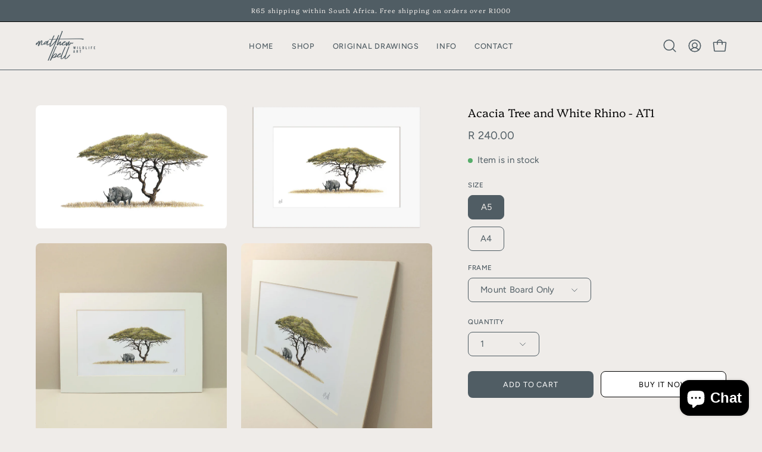

--- FILE ---
content_type: text/html; charset=utf-8
request_url: https://matthewbellart.co.za/collections/standard-sized-prints-animals-trees/products/white-rhino-under-acacia-tree-at1
body_size: 35664
content:
<!doctype html>
<html class="no-js no-touch page-loading" lang="en">
<head>  <meta charset="utf-8">
  <meta http-equiv='X-UA-Compatible' content='IE=edge'>
  <meta name="viewport" content="width=device-width, height=device-height, initial-scale=1.0, minimum-scale=1.0">
  <link rel="canonical" href="https://matthewbellart.co.za/products/white-rhino-under-acacia-tree-at1" />
  <link rel="preconnect" href="https://cdn.shopify.com" crossorigin>
  <link rel="preconnect" href="https://fonts.shopify.com" crossorigin>
  <link rel="preconnect" href="https://monorail-edge.shopifysvc.com" crossorigin>

  <link href="//matthewbellart.co.za/cdn/shop/t/38/assets/theme.css?v=61979898677997772231747756651" as="style" rel="preload">
  <link href="//matthewbellart.co.za/cdn/shop/t/38/assets/vendor.js?v=164905933048751944601723982956" as="script" rel="preload">
  <link href="//matthewbellart.co.za/cdn/shop/t/38/assets/theme.js?v=19844330558883095111723982956" as="script" rel="preload">

  <link rel="preload" as="image" href="//matthewbellart.co.za/cdn/shop/t/38/assets/loading.svg?v=91665432863842511931723982956"><style data-shopify>.no-js.page-loading .loading-overlay,
  html:not(.page-loading) .loading-overlay { opacity: 0; visibility: hidden; pointer-events: none; animation: fadeOut 1s ease; transition: visibility 0s linear 1s; }

  .loading-overlay { position: fixed; top: 0; left: 0; z-index: 99999; width: 100vw; height: 100vh; display: flex; align-items: center; justify-content: center; background: var(--COLOR-BLACK-WHITE); }</style><style data-shopify>.loader__image__holder { position: absolute; top: 0; left: 0; width: 100%; height: 100%; font-size: 0; display: none; align-items: center; justify-content: center; animation: pulse-loading 2s infinite ease-in-out; }
    .loading-image .loader__image__holder { display: flex; }
    .loader__image { max-width: 150px; height: auto; object-fit: contain; }
    .loading-image .loader__image--fallback { width: 150px; height: 150px; max-width: 150px; background: var(--loading-svg) no-repeat center center/contain; filter: invert(1); }</style><script>
    const loadingAppearance = "once";
    const loaded = sessionStorage.getItem('loaded');

    if (loadingAppearance === 'once') {
      if (loaded === null) {
        sessionStorage.setItem('loaded', true);
        document.documentElement.classList.add('loading-image');
      }
    } else {
      document.documentElement.classList.add('loading-image');
    }
  </script><link rel="shortcut icon" href="//matthewbellart.co.za/cdn/shop/files/Untitled_design_-_2025-01-03T144009.917_32x32.png?v=1735882866" type="image/png" />
  <title>Acacia Tree and White Rhino - AT1 &ndash; Matthew Bell Wildlife Art</title><meta name="description" content="All prints are mounted with a white mount board and a firm backing board, ready to be framed. Sizes given include the mount board. Prints can be purchased with the mount board only, or you can choose from my special selection of frames (glass included), so that your artwork conveniently arrives framed and ready to hang"><link rel="preload" as="font" href="//matthewbellart.co.za/cdn/fonts/figtree/figtree_n4.3c0838aba1701047e60be6a99a1b0a40ce9b8419.woff2" type="font/woff2" crossorigin><link rel="preload" as="font" href="//matthewbellart.co.za/cdn/fonts/platypi/platypi_n3.ca2828fbaa4e8cdd776c210f4bde9eebc87cbc7d.woff2" type="font/woff2" crossorigin>

<meta property="og:site_name" content="Matthew Bell Wildlife Art">
<meta property="og:url" content="https://matthewbellart.co.za/products/white-rhino-under-acacia-tree-at1">
<meta property="og:title" content="Acacia Tree and White Rhino - AT1">
<meta property="og:type" content="product">
<meta property="og:description" content="All prints are mounted with a white mount board and a firm backing board, ready to be framed. Sizes given include the mount board. Prints can be purchased with the mount board only, or you can choose from my special selection of frames (glass included), so that your artwork conveniently arrives framed and ready to hang"><meta property="og:image" content="http://matthewbellart.co.za/cdn/shop/files/WhiteRhinounderAcaciaTreesartwork.png?v=1736751205">
  <meta property="og:image:secure_url" content="https://matthewbellart.co.za/cdn/shop/files/WhiteRhinounderAcaciaTreesartwork.png?v=1736751205">
  <meta property="og:image:width" content="960">
  <meta property="og:image:height" content="620"><meta property="og:price:amount" content="240.00">
  <meta property="og:price:currency" content="ZAR"><meta name="twitter:card" content="summary_large_image">
<meta name="twitter:title" content="Acacia Tree and White Rhino - AT1">
<meta name="twitter:description" content="All prints are mounted with a white mount board and a firm backing board, ready to be framed. Sizes given include the mount board. Prints can be purchased with the mount board only, or you can choose from my special selection of frames (glass included), so that your artwork conveniently arrives framed and ready to hang"><style data-shopify>@font-face {
  font-family: Platypi;
  font-weight: 300;
  font-style: normal;
  font-display: swap;
  src: url("//matthewbellart.co.za/cdn/fonts/platypi/platypi_n3.ca2828fbaa4e8cdd776c210f4bde9eebc87cbc7d.woff2") format("woff2"),
       url("//matthewbellart.co.za/cdn/fonts/platypi/platypi_n3.e0a33bb0825d6f004d3a36a491393238de4feafa.woff") format("woff");
}

@font-face {
  font-family: Figtree;
  font-weight: 400;
  font-style: normal;
  font-display: swap;
  src: url("//matthewbellart.co.za/cdn/fonts/figtree/figtree_n4.3c0838aba1701047e60be6a99a1b0a40ce9b8419.woff2") format("woff2"),
       url("//matthewbellart.co.za/cdn/fonts/figtree/figtree_n4.c0575d1db21fc3821f17fd6617d3dee552312137.woff") format("woff");
}

@font-face {
  font-family: Alegreya;
  font-weight: 400;
  font-style: normal;
  font-display: swap;
  src: url("//matthewbellart.co.za/cdn/fonts/alegreya/alegreya_n4.9d59d35c9865f13cc7223c9847768350c0c7301a.woff2") format("woff2"),
       url("//matthewbellart.co.za/cdn/fonts/alegreya/alegreya_n4.a883043573688913d15d350b7a40349399b2ef99.woff") format("woff");
}



  @font-face {
  font-family: Platypi;
  font-weight: 400;
  font-style: normal;
  font-display: swap;
  src: url("//matthewbellart.co.za/cdn/fonts/platypi/platypi_n4.62b1c33c9b8c4a87704d4fe197104d07eb49e00d.woff2") format("woff2"),
       url("//matthewbellart.co.za/cdn/fonts/platypi/platypi_n4.c6967b9dc18e53adaded00c3a60f6c2d4d4cbe0c.woff") format("woff");
}






  @font-face {
  font-family: Platypi;
  font-weight: 400;
  font-style: normal;
  font-display: swap;
  src: url("//matthewbellart.co.za/cdn/fonts/platypi/platypi_n4.62b1c33c9b8c4a87704d4fe197104d07eb49e00d.woff2") format("woff2"),
       url("//matthewbellart.co.za/cdn/fonts/platypi/platypi_n4.c6967b9dc18e53adaded00c3a60f6c2d4d4cbe0c.woff") format("woff");
}




  @font-face {
  font-family: Figtree;
  font-weight: 300;
  font-style: normal;
  font-display: swap;
  src: url("//matthewbellart.co.za/cdn/fonts/figtree/figtree_n3.e4cc0323f8b9feb279bf6ced9d868d88ce80289f.woff2") format("woff2"),
       url("//matthewbellart.co.za/cdn/fonts/figtree/figtree_n3.db79ac3fb83d054d99bd79fccf8e8782b5cf449e.woff") format("woff");
}




  @font-face {
  font-family: Figtree;
  font-weight: 500;
  font-style: normal;
  font-display: swap;
  src: url("//matthewbellart.co.za/cdn/fonts/figtree/figtree_n5.3b6b7df38aa5986536945796e1f947445832047c.woff2") format("woff2"),
       url("//matthewbellart.co.za/cdn/fonts/figtree/figtree_n5.f26bf6dcae278b0ed902605f6605fa3338e81dab.woff") format("woff");
}




  @font-face {
  font-family: Figtree;
  font-weight: 400;
  font-style: italic;
  font-display: swap;
  src: url("//matthewbellart.co.za/cdn/fonts/figtree/figtree_i4.89f7a4275c064845c304a4cf8a4a586060656db2.woff2") format("woff2"),
       url("//matthewbellart.co.za/cdn/fonts/figtree/figtree_i4.6f955aaaafc55a22ffc1f32ecf3756859a5ad3e2.woff") format("woff");
}




  @font-face {
  font-family: Figtree;
  font-weight: 700;
  font-style: italic;
  font-display: swap;
  src: url("//matthewbellart.co.za/cdn/fonts/figtree/figtree_i7.06add7096a6f2ab742e09ec7e498115904eda1fe.woff2") format("woff2"),
       url("//matthewbellart.co.za/cdn/fonts/figtree/figtree_i7.ee584b5fcaccdbb5518c0228158941f8df81b101.woff") format("woff");
}




  @font-face {
  font-family: Alegreya;
  font-weight: 500;
  font-style: normal;
  font-display: swap;
  src: url("//matthewbellart.co.za/cdn/fonts/alegreya/alegreya_n5.c8117fcafde40aec574fccc47c714183c67f21d2.woff2") format("woff2"),
       url("//matthewbellart.co.za/cdn/fonts/alegreya/alegreya_n5.e801e4581609b8be8eafbd913614dbf5dee5e150.woff") format("woff");
}


:root {--COLOR-PRIMARY-OPPOSITE: #ffffff;
  --COLOR-PRIMARY-OPPOSITE-ALPHA-20: rgba(255, 255, 255, 0.2);
  --COLOR-PRIMARY-LIGHTEN-DARKEN-ALPHA-20: rgba(103, 119, 128, 0.2);
  --COLOR-PRIMARY-LIGHTEN-DARKEN-ALPHA-30: rgba(103, 119, 128, 0.3);

  --PRIMARY-BUTTONS-COLOR-BG: #505d64;
  --PRIMARY-BUTTONS-COLOR-TEXT: #ffffff;
  --PRIMARY-BUTTONS-COLOR-TEXT-ALPHA-10: rgba(255, 255, 255, 0.1);
  --PRIMARY-BUTTONS-COLOR-BORDER: #505d64;

  --PRIMARY-BUTTONS-COLOR-LIGHTEN-DARKEN: #677780;

  --PRIMARY-BUTTONS-COLOR-ALPHA-05: rgba(80, 93, 100, 0.05);
  --PRIMARY-BUTTONS-COLOR-ALPHA-10: rgba(80, 93, 100, 0.1);
  --PRIMARY-BUTTONS-COLOR-ALPHA-50: rgba(80, 93, 100, 0.5);--COLOR-SECONDARY-OPPOSITE: #000000;
  --COLOR-SECONDARY-OPPOSITE-ALPHA-20: rgba(0, 0, 0, 0.2);
  --COLOR-SECONDARY-LIGHTEN-DARKEN-ALPHA-20: rgba(205, 208, 187, 0.2);
  --COLOR-SECONDARY-LIGHTEN-DARKEN-ALPHA-30: rgba(205, 208, 187, 0.3);

  --SECONDARY-BUTTONS-COLOR-BG: #e3e5d9;
  --SECONDARY-BUTTONS-COLOR-TEXT: #000000;
  --SECONDARY-BUTTONS-COLOR-TEXT-ALPHA-10: rgba(0, 0, 0, 0.1);
  --SECONDARY-BUTTONS-COLOR-BORDER: #e3e5d9;

  --SECONDARY-BUTTONS-COLOR-ALPHA-05: rgba(227, 229, 217, 0.05);
  --SECONDARY-BUTTONS-COLOR-ALPHA-10: rgba(227, 229, 217, 0.1);
  --SECONDARY-BUTTONS-COLOR-ALPHA-50: rgba(227, 229, 217, 0.5);--OUTLINE-BUTTONS-PRIMARY-BG: transparent;
  --OUTLINE-BUTTONS-PRIMARY-TEXT: #505d64;
  --OUTLINE-BUTTONS-PRIMARY-TEXT-ALPHA-10: rgba(80, 93, 100, 0.1);
  --OUTLINE-BUTTONS-PRIMARY-BORDER: #505d64;
  --OUTLINE-BUTTONS-PRIMARY-BG-HOVER: rgba(103, 119, 128, 0.2);

  --OUTLINE-BUTTONS-SECONDARY-BG: transparent;
  --OUTLINE-BUTTONS-SECONDARY-TEXT: #e3e5d9;
  --OUTLINE-BUTTONS-SECONDARY-TEXT-ALPHA-10: rgba(227, 229, 217, 0.1);
  --OUTLINE-BUTTONS-SECONDARY-BORDER: #e3e5d9;
  --OUTLINE-BUTTONS-SECONDARY-BG-HOVER: rgba(205, 208, 187, 0.2);

  --OUTLINE-BUTTONS-WHITE-BG: transparent;
  --OUTLINE-BUTTONS-WHITE-TEXT: #ffffff;
  --OUTLINE-BUTTONS-WHITE-TEXT-ALPHA-10: rgba(255, 255, 255, 0.1);
  --OUTLINE-BUTTONS-WHITE-BORDER: #ffffff;

  --OUTLINE-BUTTONS-BLACK-BG: transparent;
  --OUTLINE-BUTTONS-BLACK-TEXT: #000000;
  --OUTLINE-BUTTONS-BLACK-TEXT-ALPHA-10: rgba(0, 0, 0, 0.1);
  --OUTLINE-BUTTONS-BLACK-BORDER: #000000;--OUTLINE-SOLID-BUTTONS-PRIMARY-BG: #505d64;
  --OUTLINE-SOLID-BUTTONS-PRIMARY-TEXT: #ffffff;
  --OUTLINE-SOLID-BUTTONS-PRIMARY-TEXT-ALPHA-10: rgba(255, 255, 255, 0.1);
  --OUTLINE-SOLID-BUTTONS-PRIMARY-BORDER: #ffffff;
  --OUTLINE-SOLID-BUTTONS-PRIMARY-BG-HOVER: rgba(255, 255, 255, 0.2);

  --OUTLINE-SOLID-BUTTONS-SECONDARY-BG: #e3e5d9;
  --OUTLINE-SOLID-BUTTONS-SECONDARY-TEXT: #000000;
  --OUTLINE-SOLID-BUTTONS-SECONDARY-TEXT-ALPHA-10: rgba(0, 0, 0, 0.1);
  --OUTLINE-SOLID-BUTTONS-SECONDARY-BORDER: #000000;
  --OUTLINE-SOLID-BUTTONS-SECONDARY-BG-HOVER: rgba(0, 0, 0, 0.2);

  --OUTLINE-SOLID-BUTTONS-WHITE-BG: #ffffff;
  --OUTLINE-SOLID-BUTTONS-WHITE-TEXT: #000000;
  --OUTLINE-SOLID-BUTTONS-WHITE-TEXT-ALPHA-10: rgba(0, 0, 0, 0.1);
  --OUTLINE-SOLID-BUTTONS-WHITE-BORDER: #000000;

  --OUTLINE-SOLID-BUTTONS-BLACK-BG: #000000;
  --OUTLINE-SOLID-BUTTONS-BLACK-TEXT: #ffffff;
  --OUTLINE-SOLID-BUTTONS-BLACK-TEXT-ALPHA-10: rgba(255, 255, 255, 0.1);
  --OUTLINE-SOLID-BUTTONS-BLACK-BORDER: #ffffff;--COLOR-HEADING: #0b0b0b;
  --COLOR-TEXT: #505d64;
  --COLOR-TEXT-DARKEN: #23282b;
  --COLOR-TEXT-LIGHTEN: #80919a;
  --COLOR-TEXT-ALPHA-5: rgba(80, 93, 100, 0.05);
  --COLOR-TEXT-ALPHA-8: rgba(80, 93, 100, 0.08);
  --COLOR-TEXT-ALPHA-10: rgba(80, 93, 100, 0.1);
  --COLOR-TEXT-ALPHA-15: rgba(80, 93, 100, 0.15);
  --COLOR-TEXT-ALPHA-20: rgba(80, 93, 100, 0.2);
  --COLOR-TEXT-ALPHA-25: rgba(80, 93, 100, 0.25);
  --COLOR-TEXT-ALPHA-50: rgba(80, 93, 100, 0.5);
  --COLOR-TEXT-ALPHA-60: rgba(80, 93, 100, 0.6);
  --COLOR-TEXT-ALPHA-85: rgba(80, 93, 100, 0.85);

  --COLOR-BG: #efece9;
  --COLOR-BG-ALPHA-25: rgba(239, 236, 233, 0.25);
  --COLOR-BG-ALPHA-35: rgba(239, 236, 233, 0.35);
  --COLOR-BG-ALPHA-60: rgba(239, 236, 233, 0.6);
  --COLOR-BG-ALPHA-65: rgba(239, 236, 233, 0.65);
  --COLOR-BG-ALPHA-85: rgba(239, 236, 233, 0.85);
  --COLOR-BG-DARKEN: #dad3cb;
  --COLOR-BG-LIGHTEN-DARKEN: #dad3cb;
  --COLOR-BG-LIGHTEN-DARKEN-SHIMMER-BG: #ebe7e3;
  --COLOR-BG-LIGHTEN-DARKEN-SHIMMER-EFFECT: #e6e2dd;
  --COLOR-BG-LIGHTEN-DARKEN-SHIMMER-ENHANCEMENT: #000000;
  --COLOR-BG-LIGHTEN-DARKEN-FOREGROUND: #e9e4e0;
  --COLOR-BG-LIGHTEN-DARKEN-HIGHLIGHT: #ffffff;
  --COLOR-BG-LIGHTEN-DARKEN-SEARCH-LOADER: #c4b9ae;
  --COLOR-BG-LIGHTEN-DARKEN-SEARCH-LOADER-LINE: #dad3cb;
  --COLOR-BG-LIGHTEN-DARKEN-2: #c5baad;
  --COLOR-BG-LIGHTEN-DARKEN-3: #baad9e;
  --COLOR-BG-LIGHTEN-DARKEN-4: #b0a18f;
  --COLOR-BG-LIGHTEN-DARKEN-5: #a59481;
  --COLOR-BG-LIGHTEN-DARKEN-6: #9a8772;
  --COLOR-BG-LIGHTEN-DARKEN-CONTRAST: #afa090;
  --COLOR-BG-LIGHTEN-DARKEN-CONTRAST-2: #a49382;
  --COLOR-BG-LIGHTEN-DARKEN-CONTRAST-3: #998673;
  --COLOR-BG-LIGHTEN-DARKEN-CONTRAST-4: #8c7966;
  --COLOR-BG-LIGHTEN-DARKEN-CONTRAST-5: #7e6d5b;
  --COLOR-BG-LIGHTEN-DARKEN-CONTRAST-6: #6f6051;

  --COLOR-BG-SECONDARY: #ffffff;
  --COLOR-BG-SECONDARY-LIGHTEN-DARKEN: #e6e6e6;
  --COLOR-BG-SECONDARY-LIGHTEN-DARKEN-CONTRAST: #808080;

  --COLOR-INPUT-BG: #efece9;

  --COLOR-ACCENT: #efece9;
  --COLOR-ACCENT-TEXT: #000;

  --COLOR-BORDER: #505d64;
  --COLOR-BORDER-ALPHA-15: rgba(80, 93, 100, 0.15);
  --COLOR-BORDER-ALPHA-30: rgba(80, 93, 100, 0.3);
  --COLOR-BORDER-ALPHA-50: rgba(80, 93, 100, 0.5);
  --COLOR-BORDER-ALPHA-65: rgba(80, 93, 100, 0.65);
  --COLOR-BORDER-LIGHTEN-DARKEN: #9da9b0;
  --COLOR-BORDER-HAIRLINE: #e9e4e0;

  --COLOR-SALE-BG: #d02e2e;
  --COLOR-SALE-TEXT: #ffffff;
  --COLOR-CUSTOM-BG: #ffffff;
  --COLOR-CUSTOM-TEXT: #000000;
  --COLOR-SOLD-BG: #0b0b0b;
  --COLOR-SOLD-TEXT: #d3d3d3;
  --COLOR-SAVING-BG: #d02e2e;
  --COLOR-SAVING-TEXT: #ffffff;

  --COLOR-WHITE-BLACK: fff;
  --COLOR-BLACK-WHITE: #000;
  --COLOR-BLACK-WHITE-ALPHA-25: rgba(0, 0, 0, 0.25);
  --COLOR-BLACK-WHITE-ALPHA-34: rgba(0, 0, 0, 0.34);
  --COLOR-BG-OVERLAY: rgba(255, 255, 255, 0.5);--COLOR-DISABLED-GREY: rgba(80, 93, 100, 0.05);
  --COLOR-DISABLED-GREY-DARKEN: rgba(80, 93, 100, 0.45);
  --COLOR-ERROR: #D02E2E;
  --COLOR-ERROR-BG: #f3cbcb;
  --COLOR-SUCCESS: #56AD6A;
  --COLOR-SUCCESS-BG: #ECFEF0;
  --COLOR-WARN: #ECBD5E;
  --COLOR-TRANSPARENT: rgba(255, 255, 255, 0);

  --COLOR-WHITE: #ffffff;
  --COLOR-WHITE-DARKEN: #f2f2f2;
  --COLOR-WHITE-ALPHA-10: rgba(255, 255, 255, 0.1);
  --COLOR-WHITE-ALPHA-20: rgba(255, 255, 255, 0.2);
  --COLOR-WHITE-ALPHA-25: rgba(255, 255, 255, 0.25);
  --COLOR-WHITE-ALPHA-50: rgba(255, 255, 255, 0.5);
  --COLOR-WHITE-ALPHA-60: rgba(255, 255, 255, 0.6);
  --COLOR-BLACK: #000000;
  --COLOR-BLACK-LIGHTEN: #1a1a1a;
  --COLOR-BLACK-ALPHA-10: rgba(0, 0, 0, 0.1);
  --COLOR-BLACK-ALPHA-20: rgba(0, 0, 0, 0.2);
  --COLOR-BLACK-ALPHA-25: rgba(0, 0, 0, 0.25);
  --COLOR-BLACK-ALPHA-50: rgba(0, 0, 0, 0.5);
  --COLOR-BLACK-ALPHA-60: rgba(0, 0, 0, 0.6);--FONT-STACK-BODY: Figtree, sans-serif;
  --FONT-STYLE-BODY: normal;
  --FONT-STYLE-BODY-ITALIC: italic;
  --FONT-ADJUST-BODY: 1.05;

  --FONT-WEIGHT-BODY: 400;
  --FONT-WEIGHT-BODY-LIGHT: 300;
  --FONT-WEIGHT-BODY-MEDIUM: 700;
  --FONT-WEIGHT-BODY-BOLD: 500;

  --FONT-STACK-HEADING: Platypi, serif;
  --FONT-STYLE-HEADING: normal;
  --FONT-STYLE-HEADING-ITALIC: italic;
  --FONT-ADJUST-HEADING: 0.6;

  --FONT-WEIGHT-HEADING: 300;
  --FONT-WEIGHT-HEADING-LIGHT: 300;
  --FONT-WEIGHT-HEADING-MEDIUM: 400;
  --FONT-WEIGHT-HEADING-BOLD: 400;

  --FONT-STACK-NAV: Figtree, sans-serif;
  --FONT-STYLE-NAV: normal;
  --FONT-STYLE-NAV-ITALIC: italic;
  --FONT-ADJUST-NAV: 0.9;
  --FONT-ADJUST-NAV-TOP-LEVEL: 0.8;

  --FONT-WEIGHT-NAV: 400;
  --FONT-WEIGHT-NAV-LIGHT: 300;
  --FONT-WEIGHT-NAV-MEDIUM: 700;
  --FONT-WEIGHT-NAV-BOLD: 500;

  --FONT-ADJUST-PRODUCT-GRID: 0.95;

  --FONT-STACK-BUTTON: Figtree, sans-serif;
  --FONT-STYLE-BUTTON: normal;
  --FONT-STYLE-BUTTON-ITALIC: italic;
  --FONT-ADJUST-BUTTON: 0.8;

  --FONT-WEIGHT-BUTTON: 400;
  --FONT-WEIGHT-BUTTON-MEDIUM: 700;
  --FONT-WEIGHT-BUTTON-BOLD: 500;

  --FONT-STACK-SUBHEADING: Alegreya, serif;
  --FONT-STYLE-SUBHEADING: normal;
  --FONT-ADJUST-SUBHEADING: 0.75;

  --FONT-WEIGHT-SUBHEADING: 400;
  --FONT-WEIGHT-SUBHEADING-BOLD: 500;

  --FONT-STACK-LABEL: Figtree, sans-serif;
  --FONT-STYLE-LABEL: normal;
  --FONT-ADJUST-LABEL: 0.65;

  --FONT-WEIGHT-LABEL: 500;

  --LETTER-SPACING-NAV: 0.05em;
  --LETTER-SPACING-SUBHEADING: 0.1em;
  --LETTER-SPACING-BUTTON: 0.075em;
  --LETTER-SPACING-LABEL: 0.05em;

  --BUTTON-TEXT-CAPS: uppercase;
  --HEADING-TEXT-CAPS: none;
  --SUBHEADING-TEXT-CAPS: uppercase;
  --LABEL-TEXT-CAPS: uppercase;--FONT-SIZE-INPUT: 1.05rem;--RADIUS: 8px;
  --RADIUS-SMALL: 8px;
  --RADIUS-TINY: 8px;
  --RADIUS-BADGE: 3px;
  --RADIUS-CHECKBOX: 4px;
  --RADIUS-TEXTAREA: 8px;--PRODUCT-MEDIA-PADDING-TOP: 100%;--BORDER-WIDTH: 1px;--STROKE-WIDTH: 12px;--SITE-WIDTH: 1440px;
  --SITE-WIDTH-NARROW: 840px;--COLOR-UPSELLS-BG: #fff7f2;
  --COLOR-UPSELLS-TEXT: #0B0B0B;
  --COLOR-UPSELLS-TEXT-LIGHTEN: #3e3e3e;
  --COLOR-UPSELLS-DISABLED-GREY-DARKEN: rgba(11, 11, 11, 0.45);
  --UPSELLS-HEIGHT: 100px;
  --UPSELLS-IMAGE-WIDTH: 30%;--ICON-ARROW-RIGHT: url( "//matthewbellart.co.za/cdn/shop/t/38/assets/icon-chevron-right.svg?v=115618353204357621731723982955" );--loading-svg: url( "//matthewbellart.co.za/cdn/shop/t/38/assets/loading.svg?v=91665432863842511931723982956" );
  --icon-check: url( "//matthewbellart.co.za/cdn/shop/t/38/assets/icon-check.svg?v=175316081881880408121723982955" );
  --icon-check-swatch: url( "//matthewbellart.co.za/cdn/shop/t/38/assets/icon-check-swatch.svg?v=131897745589030387781723982955" );
  --icon-zoom-in: url( "//matthewbellart.co.za/cdn/shop/t/38/assets/icon-zoom-in.svg?v=157433013461716915331723982955" );
  --icon-zoom-out: url( "//matthewbellart.co.za/cdn/shop/t/38/assets/icon-zoom-out.svg?v=164909107869959372931723982955" );--collection-sticky-bar-height: 0px;
  --collection-image-padding-top: 60%;

  --drawer-width: 400px;
  --drawer-transition: transform 0.4s cubic-bezier(0.46, 0.01, 0.32, 1);--gutter: 60px;
  --gutter-mobile: 20px;
  --grid-gutter: 20px;
  --grid-gutter-mobile: 35px;--inner: 20px;
  --inner-tablet: 18px;
  --inner-mobile: 16px;--grid: repeat(4, minmax(0, 1fr));
  --grid-tablet: repeat(3, minmax(0, 1fr));
  --grid-mobile: repeat(2, minmax(0, 1fr));
  --megamenu-grid: repeat(4, minmax(0, 1fr));
  --grid-row: 1 / span 4;--scrollbar-width: 0px;--overlay: #000;
  --overlay-opacity: 1;--swatch-width: 38px;
  --swatch-height: 26px;
  --swatch-size: 32px;
  --swatch-size-mobile: 30px;

  
  --move-offset: 20px;

  
  --autoplay-speed: 2200ms;

  

    --filter-bg: none;
    --product-filter-bg: none;}</style><link href="//matthewbellart.co.za/cdn/shop/t/38/assets/theme.css?v=61979898677997772231747756651" rel="stylesheet" type="text/css" media="all" /><script type="text/javascript">
    if (window.MSInputMethodContext && document.documentMode) {
      var scripts = document.getElementsByTagName('script')[0];
      var polyfill = document.createElement("script");
      polyfill.defer = true;
      polyfill.src = "//matthewbellart.co.za/cdn/shop/t/38/assets/ie11.js?v=164037955086922138091723982956";

      scripts.parentNode.insertBefore(polyfill, scripts);

      document.documentElement.classList.add('ie11');
    } else {
      document.documentElement.className = document.documentElement.className.replace('no-js', 'js');
    }

    let root = '/';
    if (root[root.length - 1] !== '/') {
      root = `${root}/`;
    }

    window.theme = {
      routes: {
        root: root,
        cart_url: "\/cart",
        cart_add_url: "\/cart\/add",
        cart_change_url: "\/cart\/change",
        shop_url: "https:\/\/matthewbellart.co.za",
        searchUrl: '/search',
        predictiveSearchUrl: '/search/suggest',
        product_recommendations_url: "\/recommendations\/products"
      },
      assets: {
        photoswipe: '//matthewbellart.co.za/cdn/shop/t/38/assets/photoswipe.js?v=162613001030112971491723982956',
        smoothscroll: '//matthewbellart.co.za/cdn/shop/t/38/assets/smoothscroll.js?v=37906625415260927261723982956',
        no_image: "//matthewbellart.co.za/cdn/shopifycloud/storefront/assets/no-image-2048-a2addb12_1024x.gif",
        swatches: '//matthewbellart.co.za/cdn/shop/t/38/assets/swatches.json?v=108341084980828767351723982956',
        base: "//matthewbellart.co.za/cdn/shop/t/38/assets/"
      },
      strings: {
        add_to_cart: "Add to Cart",
        cart_acceptance_error: "You must accept our terms and conditions.",
        cart_empty: "Your cart is currently empty.",
        cart_price: "Price",
        cart_quantity: "Quantity",
        cart_items_one: "{{ count }} item",
        cart_items_many: "{{ count }} items",
        cart_title: "Cart",
        cart_total: "Total",
        continue_shopping: "Continue Shopping",
        free: "Free",
        limit_error: "Sorry, looks like we don\u0026#39;t have enough of this product.",
        preorder: "Pre-Order",
        remove: "Remove",
        sale_badge_text: "Sale",
        saving_badge: "Save {{ discount }}",
        saving_up_to_badge: "Save up to {{ discount }}",
        sold_out: "Sold Out",
        subscription: "Subscription",
        unavailable: "Unavailable",
        unit_price_label: "Unit price",
        unit_price_separator: "per",
        zero_qty_error: "Quantity must be greater than 0.",
        delete_confirm: "Are you sure you wish to delete this address?",
        newsletter_product_availability: "Notify Me When It’s Available"
      },
      icons: {
        plus: '<svg aria-hidden="true" focusable="false" role="presentation" class="icon icon-toggle-plus" viewBox="0 0 192 192"><path d="M30 96h132M96 30v132" stroke="currentColor" stroke-linecap="round" stroke-linejoin="round"/></svg>',
        minus: '<svg aria-hidden="true" focusable="false" role="presentation" class="icon icon-toggle-minus" viewBox="0 0 192 192"><path d="M30 96h132" stroke="currentColor" stroke-linecap="round" stroke-linejoin="round"/></svg>',
        close: '<svg aria-hidden="true" focusable="false" role="presentation" class="icon icon-close" viewBox="0 0 192 192"><path d="M150 42 42 150M150 150 42 42" stroke="currentColor" stroke-linecap="round" stroke-linejoin="round"/></svg>'
      },
      settings: {
        animationsEnabled: false,
        cartType: "drawer",
        enableAcceptTerms: false,
        enableInfinityScroll: true,
        enablePaymentButton: false,
        gridImageSize: "contain",
        gridImageAspectRatio: 1,
        mobileMenuBehaviour: "link",
        productGridHover: "image",
        savingBadgeType: "percentage",
        showSaleBadge: true,
        showSoldBadge: true,
        showSavingBadge: true,
        quickBuy: "quick_buy",
        suggestArticles: false,
        suggestCollections: true,
        suggestProducts: true,
        suggestPages: false,
        suggestionsResultsLimit: 5,
        currency_code_enable: false,
        hideInventoryCount: true,
        colorSwatchesType: "theme"
      },
      sizes: {
        mobile: 480,
        small: 768,
        large: 1024,
        widescreen: 1440
      },
      moneyFormat: "\u003cspan class=money\u003eR {{amount}}\u003c\/span\u003e",
      moneyWithCurrencyFormat: "\u003cspan class=money\u003eR {{amount}} ZAR\u003c\/span\u003e",
      subtotal: 0,
      info: {
        name: 'Palo Alto'
      },
      version: '5.8.0'
    };
    window.PaloAlto = window.PaloAlto || {};
    window.slate = window.slate || {};
    window.isHeaderTransparent = false;
    window.stickyHeaderHeight = 60;
    window.lastWindowWidth = window.innerWidth || document.documentElement.clientWidth;
  </script><script src="//matthewbellart.co.za/cdn/shop/t/38/assets/vendor.js?v=164905933048751944601723982956" defer="defer"></script>
  <script src="//matthewbellart.co.za/cdn/shop/t/38/assets/theme.js?v=19844330558883095111723982956" defer="defer"></script><script>window.performance && window.performance.mark && window.performance.mark('shopify.content_for_header.start');</script><meta name="facebook-domain-verification" content="wzth83conw7elwvwusu7qmr13v6g0t">
<meta id="shopify-digital-wallet" name="shopify-digital-wallet" content="/9460383840/digital_wallets/dialog">
<link rel="alternate" type="application/json+oembed" href="https://matthewbellart.co.za/products/white-rhino-under-acacia-tree-at1.oembed">
<script async="async" src="/checkouts/internal/preloads.js?locale=en-ZA"></script>
<script id="shopify-features" type="application/json">{"accessToken":"ec4cd0a6197e1fc84b4844dddaa59ad5","betas":["rich-media-storefront-analytics"],"domain":"matthewbellart.co.za","predictiveSearch":true,"shopId":9460383840,"locale":"en"}</script>
<script>var Shopify = Shopify || {};
Shopify.shop = "matt-bell-art.myshopify.com";
Shopify.locale = "en";
Shopify.currency = {"active":"ZAR","rate":"1.0"};
Shopify.country = "ZA";
Shopify.theme = {"name":"Palo Alto","id":145740890276,"schema_name":"Palo Alto","schema_version":"5.8.0","theme_store_id":777,"role":"main"};
Shopify.theme.handle = "null";
Shopify.theme.style = {"id":null,"handle":null};
Shopify.cdnHost = "matthewbellart.co.za/cdn";
Shopify.routes = Shopify.routes || {};
Shopify.routes.root = "/";</script>
<script type="module">!function(o){(o.Shopify=o.Shopify||{}).modules=!0}(window);</script>
<script>!function(o){function n(){var o=[];function n(){o.push(Array.prototype.slice.apply(arguments))}return n.q=o,n}var t=o.Shopify=o.Shopify||{};t.loadFeatures=n(),t.autoloadFeatures=n()}(window);</script>
<script id="shop-js-analytics" type="application/json">{"pageType":"product"}</script>
<script defer="defer" async type="module" src="//matthewbellart.co.za/cdn/shopifycloud/shop-js/modules/v2/client.init-shop-cart-sync_BApSsMSl.en.esm.js"></script>
<script defer="defer" async type="module" src="//matthewbellart.co.za/cdn/shopifycloud/shop-js/modules/v2/chunk.common_CBoos6YZ.esm.js"></script>
<script type="module">
  await import("//matthewbellart.co.za/cdn/shopifycloud/shop-js/modules/v2/client.init-shop-cart-sync_BApSsMSl.en.esm.js");
await import("//matthewbellart.co.za/cdn/shopifycloud/shop-js/modules/v2/chunk.common_CBoos6YZ.esm.js");

  window.Shopify.SignInWithShop?.initShopCartSync?.({"fedCMEnabled":true,"windoidEnabled":true});

</script>
<script>(function() {
  var isLoaded = false;
  function asyncLoad() {
    if (isLoaded) return;
    isLoaded = true;
    var urls = ["https:\/\/chimpstatic.com\/mcjs-connected\/js\/users\/2bdb404ece8964f1453337500\/0c1d8bcc6a0e63408f4ab797e.js?shop=matt-bell-art.myshopify.com","https:\/\/d18eg7dreypte5.cloudfront.net\/browse-abandonment\/smsbump_timer.js?shop=matt-bell-art.myshopify.com"];
    for (var i = 0; i < urls.length; i++) {
      var s = document.createElement('script');
      s.type = 'text/javascript';
      s.async = true;
      s.src = urls[i];
      var x = document.getElementsByTagName('script')[0];
      x.parentNode.insertBefore(s, x);
    }
  };
  if(window.attachEvent) {
    window.attachEvent('onload', asyncLoad);
  } else {
    window.addEventListener('load', asyncLoad, false);
  }
})();</script>
<script id="__st">var __st={"a":9460383840,"offset":7200,"reqid":"6696a9f1-23c6-4052-82db-2f32b0edae57-1768867929","pageurl":"matthewbellart.co.za\/collections\/standard-sized-prints-animals-trees\/products\/white-rhino-under-acacia-tree-at1","u":"47be1c8f0e45","p":"product","rtyp":"product","rid":7308640256164};</script>
<script>window.ShopifyPaypalV4VisibilityTracking = true;</script>
<script id="captcha-bootstrap">!function(){'use strict';const t='contact',e='account',n='new_comment',o=[[t,t],['blogs',n],['comments',n],[t,'customer']],c=[[e,'customer_login'],[e,'guest_login'],[e,'recover_customer_password'],[e,'create_customer']],r=t=>t.map((([t,e])=>`form[action*='/${t}']:not([data-nocaptcha='true']) input[name='form_type'][value='${e}']`)).join(','),a=t=>()=>t?[...document.querySelectorAll(t)].map((t=>t.form)):[];function s(){const t=[...o],e=r(t);return a(e)}const i='password',u='form_key',d=['recaptcha-v3-token','g-recaptcha-response','h-captcha-response',i],f=()=>{try{return window.sessionStorage}catch{return}},m='__shopify_v',_=t=>t.elements[u];function p(t,e,n=!1){try{const o=window.sessionStorage,c=JSON.parse(o.getItem(e)),{data:r}=function(t){const{data:e,action:n}=t;return t[m]||n?{data:e,action:n}:{data:t,action:n}}(c);for(const[e,n]of Object.entries(r))t.elements[e]&&(t.elements[e].value=n);n&&o.removeItem(e)}catch(o){console.error('form repopulation failed',{error:o})}}const l='form_type',E='cptcha';function T(t){t.dataset[E]=!0}const w=window,h=w.document,L='Shopify',v='ce_forms',y='captcha';let A=!1;((t,e)=>{const n=(g='f06e6c50-85a8-45c8-87d0-21a2b65856fe',I='https://cdn.shopify.com/shopifycloud/storefront-forms-hcaptcha/ce_storefront_forms_captcha_hcaptcha.v1.5.2.iife.js',D={infoText:'Protected by hCaptcha',privacyText:'Privacy',termsText:'Terms'},(t,e,n)=>{const o=w[L][v],c=o.bindForm;if(c)return c(t,g,e,D).then(n);var r;o.q.push([[t,g,e,D],n]),r=I,A||(h.body.append(Object.assign(h.createElement('script'),{id:'captcha-provider',async:!0,src:r})),A=!0)});var g,I,D;w[L]=w[L]||{},w[L][v]=w[L][v]||{},w[L][v].q=[],w[L][y]=w[L][y]||{},w[L][y].protect=function(t,e){n(t,void 0,e),T(t)},Object.freeze(w[L][y]),function(t,e,n,w,h,L){const[v,y,A,g]=function(t,e,n){const i=e?o:[],u=t?c:[],d=[...i,...u],f=r(d),m=r(i),_=r(d.filter((([t,e])=>n.includes(e))));return[a(f),a(m),a(_),s()]}(w,h,L),I=t=>{const e=t.target;return e instanceof HTMLFormElement?e:e&&e.form},D=t=>v().includes(t);t.addEventListener('submit',(t=>{const e=I(t);if(!e)return;const n=D(e)&&!e.dataset.hcaptchaBound&&!e.dataset.recaptchaBound,o=_(e),c=g().includes(e)&&(!o||!o.value);(n||c)&&t.preventDefault(),c&&!n&&(function(t){try{if(!f())return;!function(t){const e=f();if(!e)return;const n=_(t);if(!n)return;const o=n.value;o&&e.removeItem(o)}(t);const e=Array.from(Array(32),(()=>Math.random().toString(36)[2])).join('');!function(t,e){_(t)||t.append(Object.assign(document.createElement('input'),{type:'hidden',name:u})),t.elements[u].value=e}(t,e),function(t,e){const n=f();if(!n)return;const o=[...t.querySelectorAll(`input[type='${i}']`)].map((({name:t})=>t)),c=[...d,...o],r={};for(const[a,s]of new FormData(t).entries())c.includes(a)||(r[a]=s);n.setItem(e,JSON.stringify({[m]:1,action:t.action,data:r}))}(t,e)}catch(e){console.error('failed to persist form',e)}}(e),e.submit())}));const S=(t,e)=>{t&&!t.dataset[E]&&(n(t,e.some((e=>e===t))),T(t))};for(const o of['focusin','change'])t.addEventListener(o,(t=>{const e=I(t);D(e)&&S(e,y())}));const B=e.get('form_key'),M=e.get(l),P=B&&M;t.addEventListener('DOMContentLoaded',(()=>{const t=y();if(P)for(const e of t)e.elements[l].value===M&&p(e,B);[...new Set([...A(),...v().filter((t=>'true'===t.dataset.shopifyCaptcha))])].forEach((e=>S(e,t)))}))}(h,new URLSearchParams(w.location.search),n,t,e,['guest_login'])})(!0,!0)}();</script>
<script integrity="sha256-4kQ18oKyAcykRKYeNunJcIwy7WH5gtpwJnB7kiuLZ1E=" data-source-attribution="shopify.loadfeatures" defer="defer" src="//matthewbellart.co.za/cdn/shopifycloud/storefront/assets/storefront/load_feature-a0a9edcb.js" crossorigin="anonymous"></script>
<script data-source-attribution="shopify.dynamic_checkout.dynamic.init">var Shopify=Shopify||{};Shopify.PaymentButton=Shopify.PaymentButton||{isStorefrontPortableWallets:!0,init:function(){window.Shopify.PaymentButton.init=function(){};var t=document.createElement("script");t.src="https://matthewbellart.co.za/cdn/shopifycloud/portable-wallets/latest/portable-wallets.en.js",t.type="module",document.head.appendChild(t)}};
</script>
<script data-source-attribution="shopify.dynamic_checkout.buyer_consent">
  function portableWalletsHideBuyerConsent(e){var t=document.getElementById("shopify-buyer-consent"),n=document.getElementById("shopify-subscription-policy-button");t&&n&&(t.classList.add("hidden"),t.setAttribute("aria-hidden","true"),n.removeEventListener("click",e))}function portableWalletsShowBuyerConsent(e){var t=document.getElementById("shopify-buyer-consent"),n=document.getElementById("shopify-subscription-policy-button");t&&n&&(t.classList.remove("hidden"),t.removeAttribute("aria-hidden"),n.addEventListener("click",e))}window.Shopify?.PaymentButton&&(window.Shopify.PaymentButton.hideBuyerConsent=portableWalletsHideBuyerConsent,window.Shopify.PaymentButton.showBuyerConsent=portableWalletsShowBuyerConsent);
</script>
<script>
  function portableWalletsCleanup(e){e&&e.src&&console.error("Failed to load portable wallets script "+e.src);var t=document.querySelectorAll("shopify-accelerated-checkout .shopify-payment-button__skeleton, shopify-accelerated-checkout-cart .wallet-cart-button__skeleton"),e=document.getElementById("shopify-buyer-consent");for(let e=0;e<t.length;e++)t[e].remove();e&&e.remove()}function portableWalletsNotLoadedAsModule(e){e instanceof ErrorEvent&&"string"==typeof e.message&&e.message.includes("import.meta")&&"string"==typeof e.filename&&e.filename.includes("portable-wallets")&&(window.removeEventListener("error",portableWalletsNotLoadedAsModule),window.Shopify.PaymentButton.failedToLoad=e,"loading"===document.readyState?document.addEventListener("DOMContentLoaded",window.Shopify.PaymentButton.init):window.Shopify.PaymentButton.init())}window.addEventListener("error",portableWalletsNotLoadedAsModule);
</script>

<script type="module" src="https://matthewbellart.co.za/cdn/shopifycloud/portable-wallets/latest/portable-wallets.en.js" onError="portableWalletsCleanup(this)" crossorigin="anonymous"></script>
<script nomodule>
  document.addEventListener("DOMContentLoaded", portableWalletsCleanup);
</script>

<link id="shopify-accelerated-checkout-styles" rel="stylesheet" media="screen" href="https://matthewbellart.co.za/cdn/shopifycloud/portable-wallets/latest/accelerated-checkout-backwards-compat.css" crossorigin="anonymous">
<style id="shopify-accelerated-checkout-cart">
        #shopify-buyer-consent {
  margin-top: 1em;
  display: inline-block;
  width: 100%;
}

#shopify-buyer-consent.hidden {
  display: none;
}

#shopify-subscription-policy-button {
  background: none;
  border: none;
  padding: 0;
  text-decoration: underline;
  font-size: inherit;
  cursor: pointer;
}

#shopify-subscription-policy-button::before {
  box-shadow: none;
}

      </style>

<script>window.performance && window.performance.mark && window.performance.mark('shopify.content_for_header.end');</script>
<script src="https://cdn.shopify.com/extensions/e4b3a77b-20c9-4161-b1bb-deb87046128d/inbox-1253/assets/inbox-chat-loader.js" type="text/javascript" defer="defer"></script>
<link href="https://monorail-edge.shopifysvc.com" rel="dns-prefetch">
<script>(function(){if ("sendBeacon" in navigator && "performance" in window) {try {var session_token_from_headers = performance.getEntriesByType('navigation')[0].serverTiming.find(x => x.name == '_s').description;} catch {var session_token_from_headers = undefined;}var session_cookie_matches = document.cookie.match(/_shopify_s=([^;]*)/);var session_token_from_cookie = session_cookie_matches && session_cookie_matches.length === 2 ? session_cookie_matches[1] : "";var session_token = session_token_from_headers || session_token_from_cookie || "";function handle_abandonment_event(e) {var entries = performance.getEntries().filter(function(entry) {return /monorail-edge.shopifysvc.com/.test(entry.name);});if (!window.abandonment_tracked && entries.length === 0) {window.abandonment_tracked = true;var currentMs = Date.now();var navigation_start = performance.timing.navigationStart;var payload = {shop_id: 9460383840,url: window.location.href,navigation_start,duration: currentMs - navigation_start,session_token,page_type: "product"};window.navigator.sendBeacon("https://monorail-edge.shopifysvc.com/v1/produce", JSON.stringify({schema_id: "online_store_buyer_site_abandonment/1.1",payload: payload,metadata: {event_created_at_ms: currentMs,event_sent_at_ms: currentMs}}));}}window.addEventListener('pagehide', handle_abandonment_event);}}());</script>
<script id="web-pixels-manager-setup">(function e(e,d,r,n,o){if(void 0===o&&(o={}),!Boolean(null===(a=null===(i=window.Shopify)||void 0===i?void 0:i.analytics)||void 0===a?void 0:a.replayQueue)){var i,a;window.Shopify=window.Shopify||{};var t=window.Shopify;t.analytics=t.analytics||{};var s=t.analytics;s.replayQueue=[],s.publish=function(e,d,r){return s.replayQueue.push([e,d,r]),!0};try{self.performance.mark("wpm:start")}catch(e){}var l=function(){var e={modern:/Edge?\/(1{2}[4-9]|1[2-9]\d|[2-9]\d{2}|\d{4,})\.\d+(\.\d+|)|Firefox\/(1{2}[4-9]|1[2-9]\d|[2-9]\d{2}|\d{4,})\.\d+(\.\d+|)|Chrom(ium|e)\/(9{2}|\d{3,})\.\d+(\.\d+|)|(Maci|X1{2}).+ Version\/(15\.\d+|(1[6-9]|[2-9]\d|\d{3,})\.\d+)([,.]\d+|)( \(\w+\)|)( Mobile\/\w+|) Safari\/|Chrome.+OPR\/(9{2}|\d{3,})\.\d+\.\d+|(CPU[ +]OS|iPhone[ +]OS|CPU[ +]iPhone|CPU IPhone OS|CPU iPad OS)[ +]+(15[._]\d+|(1[6-9]|[2-9]\d|\d{3,})[._]\d+)([._]\d+|)|Android:?[ /-](13[3-9]|1[4-9]\d|[2-9]\d{2}|\d{4,})(\.\d+|)(\.\d+|)|Android.+Firefox\/(13[5-9]|1[4-9]\d|[2-9]\d{2}|\d{4,})\.\d+(\.\d+|)|Android.+Chrom(ium|e)\/(13[3-9]|1[4-9]\d|[2-9]\d{2}|\d{4,})\.\d+(\.\d+|)|SamsungBrowser\/([2-9]\d|\d{3,})\.\d+/,legacy:/Edge?\/(1[6-9]|[2-9]\d|\d{3,})\.\d+(\.\d+|)|Firefox\/(5[4-9]|[6-9]\d|\d{3,})\.\d+(\.\d+|)|Chrom(ium|e)\/(5[1-9]|[6-9]\d|\d{3,})\.\d+(\.\d+|)([\d.]+$|.*Safari\/(?![\d.]+ Edge\/[\d.]+$))|(Maci|X1{2}).+ Version\/(10\.\d+|(1[1-9]|[2-9]\d|\d{3,})\.\d+)([,.]\d+|)( \(\w+\)|)( Mobile\/\w+|) Safari\/|Chrome.+OPR\/(3[89]|[4-9]\d|\d{3,})\.\d+\.\d+|(CPU[ +]OS|iPhone[ +]OS|CPU[ +]iPhone|CPU IPhone OS|CPU iPad OS)[ +]+(10[._]\d+|(1[1-9]|[2-9]\d|\d{3,})[._]\d+)([._]\d+|)|Android:?[ /-](13[3-9]|1[4-9]\d|[2-9]\d{2}|\d{4,})(\.\d+|)(\.\d+|)|Mobile Safari.+OPR\/([89]\d|\d{3,})\.\d+\.\d+|Android.+Firefox\/(13[5-9]|1[4-9]\d|[2-9]\d{2}|\d{4,})\.\d+(\.\d+|)|Android.+Chrom(ium|e)\/(13[3-9]|1[4-9]\d|[2-9]\d{2}|\d{4,})\.\d+(\.\d+|)|Android.+(UC? ?Browser|UCWEB|U3)[ /]?(15\.([5-9]|\d{2,})|(1[6-9]|[2-9]\d|\d{3,})\.\d+)\.\d+|SamsungBrowser\/(5\.\d+|([6-9]|\d{2,})\.\d+)|Android.+MQ{2}Browser\/(14(\.(9|\d{2,})|)|(1[5-9]|[2-9]\d|\d{3,})(\.\d+|))(\.\d+|)|K[Aa][Ii]OS\/(3\.\d+|([4-9]|\d{2,})\.\d+)(\.\d+|)/},d=e.modern,r=e.legacy,n=navigator.userAgent;return n.match(d)?"modern":n.match(r)?"legacy":"unknown"}(),u="modern"===l?"modern":"legacy",c=(null!=n?n:{modern:"",legacy:""})[u],f=function(e){return[e.baseUrl,"/wpm","/b",e.hashVersion,"modern"===e.buildTarget?"m":"l",".js"].join("")}({baseUrl:d,hashVersion:r,buildTarget:u}),m=function(e){var d=e.version,r=e.bundleTarget,n=e.surface,o=e.pageUrl,i=e.monorailEndpoint;return{emit:function(e){var a=e.status,t=e.errorMsg,s=(new Date).getTime(),l=JSON.stringify({metadata:{event_sent_at_ms:s},events:[{schema_id:"web_pixels_manager_load/3.1",payload:{version:d,bundle_target:r,page_url:o,status:a,surface:n,error_msg:t},metadata:{event_created_at_ms:s}}]});if(!i)return console&&console.warn&&console.warn("[Web Pixels Manager] No Monorail endpoint provided, skipping logging."),!1;try{return self.navigator.sendBeacon.bind(self.navigator)(i,l)}catch(e){}var u=new XMLHttpRequest;try{return u.open("POST",i,!0),u.setRequestHeader("Content-Type","text/plain"),u.send(l),!0}catch(e){return console&&console.warn&&console.warn("[Web Pixels Manager] Got an unhandled error while logging to Monorail."),!1}}}}({version:r,bundleTarget:l,surface:e.surface,pageUrl:self.location.href,monorailEndpoint:e.monorailEndpoint});try{o.browserTarget=l,function(e){var d=e.src,r=e.async,n=void 0===r||r,o=e.onload,i=e.onerror,a=e.sri,t=e.scriptDataAttributes,s=void 0===t?{}:t,l=document.createElement("script"),u=document.querySelector("head"),c=document.querySelector("body");if(l.async=n,l.src=d,a&&(l.integrity=a,l.crossOrigin="anonymous"),s)for(var f in s)if(Object.prototype.hasOwnProperty.call(s,f))try{l.dataset[f]=s[f]}catch(e){}if(o&&l.addEventListener("load",o),i&&l.addEventListener("error",i),u)u.appendChild(l);else{if(!c)throw new Error("Did not find a head or body element to append the script");c.appendChild(l)}}({src:f,async:!0,onload:function(){if(!function(){var e,d;return Boolean(null===(d=null===(e=window.Shopify)||void 0===e?void 0:e.analytics)||void 0===d?void 0:d.initialized)}()){var d=window.webPixelsManager.init(e)||void 0;if(d){var r=window.Shopify.analytics;r.replayQueue.forEach((function(e){var r=e[0],n=e[1],o=e[2];d.publishCustomEvent(r,n,o)})),r.replayQueue=[],r.publish=d.publishCustomEvent,r.visitor=d.visitor,r.initialized=!0}}},onerror:function(){return m.emit({status:"failed",errorMsg:"".concat(f," has failed to load")})},sri:function(e){var d=/^sha384-[A-Za-z0-9+/=]+$/;return"string"==typeof e&&d.test(e)}(c)?c:"",scriptDataAttributes:o}),m.emit({status:"loading"})}catch(e){m.emit({status:"failed",errorMsg:(null==e?void 0:e.message)||"Unknown error"})}}})({shopId: 9460383840,storefrontBaseUrl: "https://matthewbellart.co.za",extensionsBaseUrl: "https://extensions.shopifycdn.com/cdn/shopifycloud/web-pixels-manager",monorailEndpoint: "https://monorail-edge.shopifysvc.com/unstable/produce_batch",surface: "storefront-renderer",enabledBetaFlags: ["2dca8a86"],webPixelsConfigList: [{"id":"929562788","configuration":"{\"store\":\"matt-bell-art.myshopify.com\"}","eventPayloadVersion":"v1","runtimeContext":"STRICT","scriptVersion":"8450b52b59e80bfb2255f1e069ee1acd","type":"APP","apiClientId":740217,"privacyPurposes":["ANALYTICS","MARKETING","SALE_OF_DATA"],"dataSharingAdjustments":{"protectedCustomerApprovalScopes":["read_customer_address","read_customer_email","read_customer_name","read_customer_personal_data","read_customer_phone"]}},{"id":"659095716","configuration":"{\"config\":\"{\\\"pixel_id\\\":\\\"AW-726250639\\\",\\\"target_country\\\":\\\"ZA\\\",\\\"gtag_events\\\":[{\\\"type\\\":\\\"page_view\\\",\\\"action_label\\\":\\\"AW-726250639\\\/rBHdCJL859QBEI_pptoC\\\"},{\\\"type\\\":\\\"purchase\\\",\\\"action_label\\\":\\\"AW-726250639\\\/UCfOCJX859QBEI_pptoC\\\"},{\\\"type\\\":\\\"view_item\\\",\\\"action_label\\\":\\\"AW-726250639\\\/rSowCJj859QBEI_pptoC\\\"},{\\\"type\\\":\\\"add_to_cart\\\",\\\"action_label\\\":\\\"AW-726250639\\\/HKPsCJv859QBEI_pptoC\\\"},{\\\"type\\\":\\\"begin_checkout\\\",\\\"action_label\\\":\\\"AW-726250639\\\/pr5lCJ7859QBEI_pptoC\\\"},{\\\"type\\\":\\\"search\\\",\\\"action_label\\\":\\\"AW-726250639\\\/2SeiCIiB6NQBEI_pptoC\\\"},{\\\"type\\\":\\\"add_payment_info\\\",\\\"action_label\\\":\\\"AW-726250639\\\/4HR6CIuB6NQBEI_pptoC\\\"}],\\\"enable_monitoring_mode\\\":false}\"}","eventPayloadVersion":"v1","runtimeContext":"OPEN","scriptVersion":"b2a88bafab3e21179ed38636efcd8a93","type":"APP","apiClientId":1780363,"privacyPurposes":[],"dataSharingAdjustments":{"protectedCustomerApprovalScopes":["read_customer_address","read_customer_email","read_customer_name","read_customer_personal_data","read_customer_phone"]}},{"id":"270139556","configuration":"{\"pixel_id\":\"698144360712313\",\"pixel_type\":\"facebook_pixel\",\"metaapp_system_user_token\":\"-\"}","eventPayloadVersion":"v1","runtimeContext":"OPEN","scriptVersion":"ca16bc87fe92b6042fbaa3acc2fbdaa6","type":"APP","apiClientId":2329312,"privacyPurposes":["ANALYTICS","MARKETING","SALE_OF_DATA"],"dataSharingAdjustments":{"protectedCustomerApprovalScopes":["read_customer_address","read_customer_email","read_customer_name","read_customer_personal_data","read_customer_phone"]}},{"id":"32669860","configuration":"{\"myshopifyDomain\":\"matt-bell-art.myshopify.com\"}","eventPayloadVersion":"v1","runtimeContext":"STRICT","scriptVersion":"23b97d18e2aa74363140dc29c9284e87","type":"APP","apiClientId":2775569,"privacyPurposes":["ANALYTICS","MARKETING","SALE_OF_DATA"],"dataSharingAdjustments":{"protectedCustomerApprovalScopes":["read_customer_address","read_customer_email","read_customer_name","read_customer_phone","read_customer_personal_data"]}},{"id":"139591844","eventPayloadVersion":"v1","runtimeContext":"LAX","scriptVersion":"1","type":"CUSTOM","privacyPurposes":["MARKETING"],"name":"Meta pixel (migrated)"},{"id":"shopify-app-pixel","configuration":"{}","eventPayloadVersion":"v1","runtimeContext":"STRICT","scriptVersion":"0450","apiClientId":"shopify-pixel","type":"APP","privacyPurposes":["ANALYTICS","MARKETING"]},{"id":"shopify-custom-pixel","eventPayloadVersion":"v1","runtimeContext":"LAX","scriptVersion":"0450","apiClientId":"shopify-pixel","type":"CUSTOM","privacyPurposes":["ANALYTICS","MARKETING"]}],isMerchantRequest: false,initData: {"shop":{"name":"Matthew Bell Wildlife Art","paymentSettings":{"currencyCode":"ZAR"},"myshopifyDomain":"matt-bell-art.myshopify.com","countryCode":"ZA","storefrontUrl":"https:\/\/matthewbellart.co.za"},"customer":null,"cart":null,"checkout":null,"productVariants":[{"price":{"amount":240.0,"currencyCode":"ZAR"},"product":{"title":"Acacia Tree and White Rhino - AT1","vendor":"Matthew Bell Wildlife Art","id":"7308640256164","untranslatedTitle":"Acacia Tree and White Rhino - AT1","url":"\/products\/white-rhino-under-acacia-tree-at1","type":""},"id":"42240488472740","image":{"src":"\/\/matthewbellart.co.za\/cdn\/shop\/files\/WhiteRhinounderAcaciaTreesartwork.png?v=1736751205"},"sku":"","title":"A5 \/ Mount Board Only","untranslatedTitle":"A5 \/ Mount Board Only"},{"price":{"amount":380.0,"currencyCode":"ZAR"},"product":{"title":"Acacia Tree and White Rhino - AT1","vendor":"Matthew Bell Wildlife Art","id":"7308640256164","untranslatedTitle":"Acacia Tree and White Rhino - AT1","url":"\/products\/white-rhino-under-acacia-tree-at1","type":""},"id":"42240488505508","image":{"src":"\/\/matthewbellart.co.za\/cdn\/shop\/files\/WhiteRhinounderAcaciaTreesartwork.png?v=1736751205"},"sku":"","title":"A5 \/ Synthetic - Black","untranslatedTitle":"A5 \/ Synthetic - Black"},{"price":{"amount":380.0,"currencyCode":"ZAR"},"product":{"title":"Acacia Tree and White Rhino - AT1","vendor":"Matthew Bell Wildlife Art","id":"7308640256164","untranslatedTitle":"Acacia Tree and White Rhino - AT1","url":"\/products\/white-rhino-under-acacia-tree-at1","type":""},"id":"42240488538276","image":{"src":"\/\/matthewbellart.co.za\/cdn\/shop\/files\/WhiteRhinounderAcaciaTreesartwork.png?v=1736751205"},"sku":"","title":"A5 \/ Synthetic - White","untranslatedTitle":"A5 \/ Synthetic - White"},{"price":{"amount":580.0,"currencyCode":"ZAR"},"product":{"title":"Acacia Tree and White Rhino - AT1","vendor":"Matthew Bell Wildlife Art","id":"7308640256164","untranslatedTitle":"Acacia Tree and White Rhino - AT1","url":"\/products\/white-rhino-under-acacia-tree-at1","type":""},"id":"42240488571044","image":{"src":"\/\/matthewbellart.co.za\/cdn\/shop\/files\/WhiteRhinounderAcaciaTreesartwork.png?v=1736751205"},"sku":"","title":"A5 \/ Wood - Black","untranslatedTitle":"A5 \/ Wood - Black"},{"price":{"amount":580.0,"currencyCode":"ZAR"},"product":{"title":"Acacia Tree and White Rhino - AT1","vendor":"Matthew Bell Wildlife Art","id":"7308640256164","untranslatedTitle":"Acacia Tree and White Rhino - AT1","url":"\/products\/white-rhino-under-acacia-tree-at1","type":""},"id":"42240488603812","image":{"src":"\/\/matthewbellart.co.za\/cdn\/shop\/files\/WhiteRhinounderAcaciaTreesartwork.png?v=1736751205"},"sku":"","title":"A5 \/ Wood - White","untranslatedTitle":"A5 \/ Wood - White"},{"price":{"amount":580.0,"currencyCode":"ZAR"},"product":{"title":"Acacia Tree and White Rhino - AT1","vendor":"Matthew Bell Wildlife Art","id":"7308640256164","untranslatedTitle":"Acacia Tree and White Rhino - AT1","url":"\/products\/white-rhino-under-acacia-tree-at1","type":""},"id":"42240488636580","image":{"src":"\/\/matthewbellart.co.za\/cdn\/shop\/files\/WhiteRhinounderAcaciaTreesartwork.png?v=1736751205"},"sku":"","title":"A5 \/ Wood - Kiaat","untranslatedTitle":"A5 \/ Wood - Kiaat"},{"price":{"amount":580.0,"currencyCode":"ZAR"},"product":{"title":"Acacia Tree and White Rhino - AT1","vendor":"Matthew Bell Wildlife Art","id":"7308640256164","untranslatedTitle":"Acacia Tree and White Rhino - AT1","url":"\/products\/white-rhino-under-acacia-tree-at1","type":""},"id":"42240488669348","image":{"src":"\/\/matthewbellart.co.za\/cdn\/shop\/files\/WhiteRhinounderAcaciaTreesartwork.png?v=1736751205"},"sku":"","title":"A5 \/ Wood - Obeche","untranslatedTitle":"A5 \/ Wood - Obeche"},{"price":{"amount":390.0,"currencyCode":"ZAR"},"product":{"title":"Acacia Tree and White Rhino - AT1","vendor":"Matthew Bell Wildlife Art","id":"7308640256164","untranslatedTitle":"Acacia Tree and White Rhino - AT1","url":"\/products\/white-rhino-under-acacia-tree-at1","type":""},"id":"42240488702116","image":{"src":"\/\/matthewbellart.co.za\/cdn\/shop\/files\/WhiteRhinounderAcaciaTreesartwork.png?v=1736751205"},"sku":"","title":"A4 \/ Mount Board Only","untranslatedTitle":"A4 \/ Mount Board Only"},{"price":{"amount":580.0,"currencyCode":"ZAR"},"product":{"title":"Acacia Tree and White Rhino - AT1","vendor":"Matthew Bell Wildlife Art","id":"7308640256164","untranslatedTitle":"Acacia Tree and White Rhino - AT1","url":"\/products\/white-rhino-under-acacia-tree-at1","type":""},"id":"42240488734884","image":{"src":"\/\/matthewbellart.co.za\/cdn\/shop\/files\/WhiteRhinounderAcaciaTreesartwork.png?v=1736751205"},"sku":"","title":"A4 \/ Synthetic - Black","untranslatedTitle":"A4 \/ Synthetic - Black"},{"price":{"amount":580.0,"currencyCode":"ZAR"},"product":{"title":"Acacia Tree and White Rhino - AT1","vendor":"Matthew Bell Wildlife Art","id":"7308640256164","untranslatedTitle":"Acacia Tree and White Rhino - AT1","url":"\/products\/white-rhino-under-acacia-tree-at1","type":""},"id":"42240488767652","image":{"src":"\/\/matthewbellart.co.za\/cdn\/shop\/files\/WhiteRhinounderAcaciaTreesartwork.png?v=1736751205"},"sku":"","title":"A4 \/ Synthetic - White","untranslatedTitle":"A4 \/ Synthetic - White"},{"price":{"amount":890.0,"currencyCode":"ZAR"},"product":{"title":"Acacia Tree and White Rhino - AT1","vendor":"Matthew Bell Wildlife Art","id":"7308640256164","untranslatedTitle":"Acacia Tree and White Rhino - AT1","url":"\/products\/white-rhino-under-acacia-tree-at1","type":""},"id":"42240488800420","image":{"src":"\/\/matthewbellart.co.za\/cdn\/shop\/files\/WhiteRhinounderAcaciaTreesartwork.png?v=1736751205"},"sku":"","title":"A4 \/ Wood - Black","untranslatedTitle":"A4 \/ Wood - Black"},{"price":{"amount":890.0,"currencyCode":"ZAR"},"product":{"title":"Acacia Tree and White Rhino - AT1","vendor":"Matthew Bell Wildlife Art","id":"7308640256164","untranslatedTitle":"Acacia Tree and White Rhino - AT1","url":"\/products\/white-rhino-under-acacia-tree-at1","type":""},"id":"42240488833188","image":{"src":"\/\/matthewbellart.co.za\/cdn\/shop\/files\/WhiteRhinounderAcaciaTreesartwork.png?v=1736751205"},"sku":"","title":"A4 \/ Wood - White","untranslatedTitle":"A4 \/ Wood - White"},{"price":{"amount":890.0,"currencyCode":"ZAR"},"product":{"title":"Acacia Tree and White Rhino - AT1","vendor":"Matthew Bell Wildlife Art","id":"7308640256164","untranslatedTitle":"Acacia Tree and White Rhino - AT1","url":"\/products\/white-rhino-under-acacia-tree-at1","type":""},"id":"42240488865956","image":{"src":"\/\/matthewbellart.co.za\/cdn\/shop\/files\/WhiteRhinounderAcaciaTreesartwork.png?v=1736751205"},"sku":"","title":"A4 \/ Wood - Kiaat","untranslatedTitle":"A4 \/ Wood - Kiaat"},{"price":{"amount":890.0,"currencyCode":"ZAR"},"product":{"title":"Acacia Tree and White Rhino - AT1","vendor":"Matthew Bell Wildlife Art","id":"7308640256164","untranslatedTitle":"Acacia Tree and White Rhino - AT1","url":"\/products\/white-rhino-under-acacia-tree-at1","type":""},"id":"42240488898724","image":{"src":"\/\/matthewbellart.co.za\/cdn\/shop\/files\/WhiteRhinounderAcaciaTreesartwork.png?v=1736751205"},"sku":"","title":"A4 \/ Wood - Obeche","untranslatedTitle":"A4 \/ Wood - Obeche"}],"purchasingCompany":null},},"https://matthewbellart.co.za/cdn","fcfee988w5aeb613cpc8e4bc33m6693e112",{"modern":"","legacy":""},{"shopId":"9460383840","storefrontBaseUrl":"https:\/\/matthewbellart.co.za","extensionBaseUrl":"https:\/\/extensions.shopifycdn.com\/cdn\/shopifycloud\/web-pixels-manager","surface":"storefront-renderer","enabledBetaFlags":"[\"2dca8a86\"]","isMerchantRequest":"false","hashVersion":"fcfee988w5aeb613cpc8e4bc33m6693e112","publish":"custom","events":"[[\"page_viewed\",{}],[\"product_viewed\",{\"productVariant\":{\"price\":{\"amount\":240.0,\"currencyCode\":\"ZAR\"},\"product\":{\"title\":\"Acacia Tree and White Rhino - AT1\",\"vendor\":\"Matthew Bell Wildlife Art\",\"id\":\"7308640256164\",\"untranslatedTitle\":\"Acacia Tree and White Rhino - AT1\",\"url\":\"\/products\/white-rhino-under-acacia-tree-at1\",\"type\":\"\"},\"id\":\"42240488472740\",\"image\":{\"src\":\"\/\/matthewbellart.co.za\/cdn\/shop\/files\/WhiteRhinounderAcaciaTreesartwork.png?v=1736751205\"},\"sku\":\"\",\"title\":\"A5 \/ Mount Board Only\",\"untranslatedTitle\":\"A5 \/ Mount Board Only\"}}]]"});</script><script>
  window.ShopifyAnalytics = window.ShopifyAnalytics || {};
  window.ShopifyAnalytics.meta = window.ShopifyAnalytics.meta || {};
  window.ShopifyAnalytics.meta.currency = 'ZAR';
  var meta = {"product":{"id":7308640256164,"gid":"gid:\/\/shopify\/Product\/7308640256164","vendor":"Matthew Bell Wildlife Art","type":"","handle":"white-rhino-under-acacia-tree-at1","variants":[{"id":42240488472740,"price":24000,"name":"Acacia Tree and White Rhino - AT1 - A5 \/ Mount Board Only","public_title":"A5 \/ Mount Board Only","sku":""},{"id":42240488505508,"price":38000,"name":"Acacia Tree and White Rhino - AT1 - A5 \/ Synthetic - Black","public_title":"A5 \/ Synthetic - Black","sku":""},{"id":42240488538276,"price":38000,"name":"Acacia Tree and White Rhino - AT1 - A5 \/ Synthetic - White","public_title":"A5 \/ Synthetic - White","sku":""},{"id":42240488571044,"price":58000,"name":"Acacia Tree and White Rhino - AT1 - A5 \/ Wood - Black","public_title":"A5 \/ Wood - Black","sku":""},{"id":42240488603812,"price":58000,"name":"Acacia Tree and White Rhino - AT1 - A5 \/ Wood - White","public_title":"A5 \/ Wood - White","sku":""},{"id":42240488636580,"price":58000,"name":"Acacia Tree and White Rhino - AT1 - A5 \/ Wood - Kiaat","public_title":"A5 \/ Wood - Kiaat","sku":""},{"id":42240488669348,"price":58000,"name":"Acacia Tree and White Rhino - AT1 - A5 \/ Wood - Obeche","public_title":"A5 \/ Wood - Obeche","sku":""},{"id":42240488702116,"price":39000,"name":"Acacia Tree and White Rhino - AT1 - A4 \/ Mount Board Only","public_title":"A4 \/ Mount Board Only","sku":""},{"id":42240488734884,"price":58000,"name":"Acacia Tree and White Rhino - AT1 - A4 \/ Synthetic - Black","public_title":"A4 \/ Synthetic - Black","sku":""},{"id":42240488767652,"price":58000,"name":"Acacia Tree and White Rhino - AT1 - A4 \/ Synthetic - White","public_title":"A4 \/ Synthetic - White","sku":""},{"id":42240488800420,"price":89000,"name":"Acacia Tree and White Rhino - AT1 - A4 \/ Wood - Black","public_title":"A4 \/ Wood - Black","sku":""},{"id":42240488833188,"price":89000,"name":"Acacia Tree and White Rhino - AT1 - A4 \/ Wood - White","public_title":"A4 \/ Wood - White","sku":""},{"id":42240488865956,"price":89000,"name":"Acacia Tree and White Rhino - AT1 - A4 \/ Wood - Kiaat","public_title":"A4 \/ Wood - Kiaat","sku":""},{"id":42240488898724,"price":89000,"name":"Acacia Tree and White Rhino - AT1 - A4 \/ Wood - Obeche","public_title":"A4 \/ Wood - Obeche","sku":""}],"remote":false},"page":{"pageType":"product","resourceType":"product","resourceId":7308640256164,"requestId":"6696a9f1-23c6-4052-82db-2f32b0edae57-1768867929"}};
  for (var attr in meta) {
    window.ShopifyAnalytics.meta[attr] = meta[attr];
  }
</script>
<script class="analytics">
  (function () {
    var customDocumentWrite = function(content) {
      var jquery = null;

      if (window.jQuery) {
        jquery = window.jQuery;
      } else if (window.Checkout && window.Checkout.$) {
        jquery = window.Checkout.$;
      }

      if (jquery) {
        jquery('body').append(content);
      }
    };

    var hasLoggedConversion = function(token) {
      if (token) {
        return document.cookie.indexOf('loggedConversion=' + token) !== -1;
      }
      return false;
    }

    var setCookieIfConversion = function(token) {
      if (token) {
        var twoMonthsFromNow = new Date(Date.now());
        twoMonthsFromNow.setMonth(twoMonthsFromNow.getMonth() + 2);

        document.cookie = 'loggedConversion=' + token + '; expires=' + twoMonthsFromNow;
      }
    }

    var trekkie = window.ShopifyAnalytics.lib = window.trekkie = window.trekkie || [];
    if (trekkie.integrations) {
      return;
    }
    trekkie.methods = [
      'identify',
      'page',
      'ready',
      'track',
      'trackForm',
      'trackLink'
    ];
    trekkie.factory = function(method) {
      return function() {
        var args = Array.prototype.slice.call(arguments);
        args.unshift(method);
        trekkie.push(args);
        return trekkie;
      };
    };
    for (var i = 0; i < trekkie.methods.length; i++) {
      var key = trekkie.methods[i];
      trekkie[key] = trekkie.factory(key);
    }
    trekkie.load = function(config) {
      trekkie.config = config || {};
      trekkie.config.initialDocumentCookie = document.cookie;
      var first = document.getElementsByTagName('script')[0];
      var script = document.createElement('script');
      script.type = 'text/javascript';
      script.onerror = function(e) {
        var scriptFallback = document.createElement('script');
        scriptFallback.type = 'text/javascript';
        scriptFallback.onerror = function(error) {
                var Monorail = {
      produce: function produce(monorailDomain, schemaId, payload) {
        var currentMs = new Date().getTime();
        var event = {
          schema_id: schemaId,
          payload: payload,
          metadata: {
            event_created_at_ms: currentMs,
            event_sent_at_ms: currentMs
          }
        };
        return Monorail.sendRequest("https://" + monorailDomain + "/v1/produce", JSON.stringify(event));
      },
      sendRequest: function sendRequest(endpointUrl, payload) {
        // Try the sendBeacon API
        if (window && window.navigator && typeof window.navigator.sendBeacon === 'function' && typeof window.Blob === 'function' && !Monorail.isIos12()) {
          var blobData = new window.Blob([payload], {
            type: 'text/plain'
          });

          if (window.navigator.sendBeacon(endpointUrl, blobData)) {
            return true;
          } // sendBeacon was not successful

        } // XHR beacon

        var xhr = new XMLHttpRequest();

        try {
          xhr.open('POST', endpointUrl);
          xhr.setRequestHeader('Content-Type', 'text/plain');
          xhr.send(payload);
        } catch (e) {
          console.log(e);
        }

        return false;
      },
      isIos12: function isIos12() {
        return window.navigator.userAgent.lastIndexOf('iPhone; CPU iPhone OS 12_') !== -1 || window.navigator.userAgent.lastIndexOf('iPad; CPU OS 12_') !== -1;
      }
    };
    Monorail.produce('monorail-edge.shopifysvc.com',
      'trekkie_storefront_load_errors/1.1',
      {shop_id: 9460383840,
      theme_id: 145740890276,
      app_name: "storefront",
      context_url: window.location.href,
      source_url: "//matthewbellart.co.za/cdn/s/trekkie.storefront.cd680fe47e6c39ca5d5df5f0a32d569bc48c0f27.min.js"});

        };
        scriptFallback.async = true;
        scriptFallback.src = '//matthewbellart.co.za/cdn/s/trekkie.storefront.cd680fe47e6c39ca5d5df5f0a32d569bc48c0f27.min.js';
        first.parentNode.insertBefore(scriptFallback, first);
      };
      script.async = true;
      script.src = '//matthewbellart.co.za/cdn/s/trekkie.storefront.cd680fe47e6c39ca5d5df5f0a32d569bc48c0f27.min.js';
      first.parentNode.insertBefore(script, first);
    };
    trekkie.load(
      {"Trekkie":{"appName":"storefront","development":false,"defaultAttributes":{"shopId":9460383840,"isMerchantRequest":null,"themeId":145740890276,"themeCityHash":"7114667721387366193","contentLanguage":"en","currency":"ZAR","eventMetadataId":"9a038abf-57d1-4d26-99be-3c7b480ea69f"},"isServerSideCookieWritingEnabled":true,"monorailRegion":"shop_domain","enabledBetaFlags":["65f19447"]},"Session Attribution":{},"S2S":{"facebookCapiEnabled":true,"source":"trekkie-storefront-renderer","apiClientId":580111}}
    );

    var loaded = false;
    trekkie.ready(function() {
      if (loaded) return;
      loaded = true;

      window.ShopifyAnalytics.lib = window.trekkie;

      var originalDocumentWrite = document.write;
      document.write = customDocumentWrite;
      try { window.ShopifyAnalytics.merchantGoogleAnalytics.call(this); } catch(error) {};
      document.write = originalDocumentWrite;

      window.ShopifyAnalytics.lib.page(null,{"pageType":"product","resourceType":"product","resourceId":7308640256164,"requestId":"6696a9f1-23c6-4052-82db-2f32b0edae57-1768867929","shopifyEmitted":true});

      var match = window.location.pathname.match(/checkouts\/(.+)\/(thank_you|post_purchase)/)
      var token = match? match[1]: undefined;
      if (!hasLoggedConversion(token)) {
        setCookieIfConversion(token);
        window.ShopifyAnalytics.lib.track("Viewed Product",{"currency":"ZAR","variantId":42240488472740,"productId":7308640256164,"productGid":"gid:\/\/shopify\/Product\/7308640256164","name":"Acacia Tree and White Rhino - AT1 - A5 \/ Mount Board Only","price":"240.00","sku":"","brand":"Matthew Bell Wildlife Art","variant":"A5 \/ Mount Board Only","category":"","nonInteraction":true,"remote":false},undefined,undefined,{"shopifyEmitted":true});
      window.ShopifyAnalytics.lib.track("monorail:\/\/trekkie_storefront_viewed_product\/1.1",{"currency":"ZAR","variantId":42240488472740,"productId":7308640256164,"productGid":"gid:\/\/shopify\/Product\/7308640256164","name":"Acacia Tree and White Rhino - AT1 - A5 \/ Mount Board Only","price":"240.00","sku":"","brand":"Matthew Bell Wildlife Art","variant":"A5 \/ Mount Board Only","category":"","nonInteraction":true,"remote":false,"referer":"https:\/\/matthewbellart.co.za\/collections\/standard-sized-prints-animals-trees\/products\/white-rhino-under-acacia-tree-at1"});
      }
    });


        var eventsListenerScript = document.createElement('script');
        eventsListenerScript.async = true;
        eventsListenerScript.src = "//matthewbellart.co.za/cdn/shopifycloud/storefront/assets/shop_events_listener-3da45d37.js";
        document.getElementsByTagName('head')[0].appendChild(eventsListenerScript);

})();</script>
<script
  defer
  src="https://matthewbellart.co.za/cdn/shopifycloud/perf-kit/shopify-perf-kit-3.0.4.min.js"
  data-application="storefront-renderer"
  data-shop-id="9460383840"
  data-render-region="gcp-us-central1"
  data-page-type="product"
  data-theme-instance-id="145740890276"
  data-theme-name="Palo Alto"
  data-theme-version="5.8.0"
  data-monorail-region="shop_domain"
  data-resource-timing-sampling-rate="10"
  data-shs="true"
  data-shs-beacon="true"
  data-shs-export-with-fetch="true"
  data-shs-logs-sample-rate="1"
  data-shs-beacon-endpoint="https://matthewbellart.co.za/api/collect"
></script>
</head><body id="acacia-tree-and-white-rhino-at1" class="template-product body--rounded-corners  no-outline"><loading-overlay class="loading-overlay"><div class="loader loader--image">
      <div class="loader__image__holder"><div class="loader__image loader__image--fallback"></div></div>
    </div></loading-overlay>
<a class="in-page-link skip-link" data-skip-content href="#MainContent">Skip to content</a>

  <!-- BEGIN sections: group-header -->
<div id="shopify-section-sections--18621210919076__announcement-bar" class="shopify-section shopify-section-group-group-header announcement-bar-static"><!-- /snippets/announcement.liquid -->
<div data-announcement-bar>

  <div id="announcement-bar--sections--18621210919076__announcement-bar"
    class="section-padding section-marquee"
    data-section-type="announcement-bar"
    data-section-id="sections--18621210919076__announcement-bar"
    
      data-announcement-wrapper
      
    
    >
    
      <div class="ie11-error-message">
        <p>This site has limited support for your browser. We recommend switching to Edge, Chrome, Safari, or Firefox.</p>
      </div>
    
<style data-shopify>/* Prevent CLS on page load */
          :root {
            --announcement-height: calc(0.75rem * var(--FONT-ADJUST-HEADING) * 1.5 * 1.5 + 10px * 2 + var(--BORDER-WIDTH));
          }
          @media screen and (max-width: 767px) {
            :root {
              --announcement-height: calc(0.75rem * var(--FONT-ADJUST-HEADING) * 1.5 * 1.5 + 10px * 2 + var(--BORDER-WIDTH));
            }
          }#announcement-bar--sections--18621210919076__announcement-bar .announcement {
          --adjust-body: calc(var(--FONT-ADJUST-BODY) * 1.5);
          --adjust-heading: calc(var(--FONT-ADJUST-HEADING) * 1.5);
          --adjust-accent: calc(var(--FONT-ADJUST-SUBHEADING) * 1.5);
          --padding: 10px;
          --letter-spacing: 0.1em;
          --line-height: 1.5;
          --type-adjustment: var(--FONT-ADJUST-HEADING);--bg: #505d64;
--text: #efece9;--border: #000000;}

        #announcement-bar--sections--18621210919076__announcement-bar .flickity-enabled .ticker--animated,
        #announcement-bar--sections--18621210919076__announcement-bar .announcement__ticker { padding: 0 25px; }

        @media screen and (max-width: 767px) {
          #announcement-bar--sections--18621210919076__announcement-bar .announcement {
            --adjust-body: calc(var(--FONT-ADJUST-BODY) * 1.5);
            --adjust-heading: calc(var(--FONT-ADJUST-HEADING) * 1.5);
            --adjust-accent: calc(var(--FONT-ADJUST-SUBHEADING) * 1.5);
          }
        }</style><div class="announcement font-heading announcement--bottom-border" data-announcement><div class="announcement__slider"
            data-slider
            
            data-slider-speed="7000">
            


                <div class="announcement__block announcement__block--text announcement__slide"
      data-slide="text_fDx8QY"
      data-slide-index="0"
      data-block-id="text_fDx8QY"
      


                    style="--highlight-color: var(--text);--highlight-color: #d43747;--highlight-text-color: #000000;">
                  <div data-ticker-frame class="announcement__message">
                    <div data-ticker-scale class="announcement__scale">
                      <div data-ticker-text class="announcement__text">
                        
                        

<span class="text-highlight__break">R65 shipping within South Africa. Free shipping on orders over R1000</span>
                      </div>
                    </div>
                  </div>
                </div>
          </div></div></div>

</div>

</div><div id="shopify-section-sections--18621210919076__header" class="shopify-section shopify-section-group-group-header shopify-section-header"><div id="nav-drawer" class="drawer drawer--left drawer--nav cv-h" role="navigation" style="--highlight: #d02e2e;" data-drawer>
  <div class="drawer__header"><div class="drawer__title"><a href="/" class="drawer__logo">
      <img src="//matthewbellart.co.za/cdn/shop/files/Asset_1_4x_6971aeb9-5c24-4fc2-8f7c-cc98d84c6da0.png?v=1741183532&amp;width=500" srcset="//matthewbellart.co.za/cdn/shop/files/Asset_1_4x_6971aeb9-5c24-4fc2-8f7c-cc98d84c6da0.png?v=1741183532&amp;width=100 100w, //matthewbellart.co.za/cdn/shop/files/Asset_1_4x_6971aeb9-5c24-4fc2-8f7c-cc98d84c6da0.png?v=1741183532&amp;width=150 150w, //matthewbellart.co.za/cdn/shop/files/Asset_1_4x_6971aeb9-5c24-4fc2-8f7c-cc98d84c6da0.png?v=1741183532&amp;width=200 200w" width="100" height="49.868766404199484" sizes="(max-width: 200px) 50vw, 100px" class="drawer__logo-image">
    </a></div><button type="button" class="drawer__close-button" aria-controls="nav-drawer" data-drawer-toggle>
      <span class="visually-hidden">Close</span><svg aria-hidden="true" focusable="false" role="presentation" class="icon icon-close" viewBox="0 0 192 192"><path d="M150 42 42 150M150 150 42 42" stroke="currentColor" stroke-linecap="round" stroke-linejoin="round"/></svg></button>
  </div><ul class="mobile-nav mobile-nav--weight-bold"><li class="mobile-menu__item mobile-menu__item--level-1">
    <a href="/" class="mobile-navlink mobile-navlink--level-1">
      Home
    </a>
  </li><li class="mobile-menu__item mobile-menu__item--level-1 mobile-menu__item--has-items" aria-haspopup="true">
    <a href="/" class="mobile-navlink mobile-navlink--level-1" data-nav-link-mobile>Shop</a>
    <button type="button" class="mobile-nav__trigger mobile-nav__trigger--level-1" aria-controls="MobileNav--shop-1" data-collapsible-trigger><svg aria-hidden="true" focusable="false" role="presentation" class="icon icon-toggle-plus" viewBox="0 0 192 192"><path d="M30 96h132M96 30v132" stroke="currentColor" stroke-linecap="round" stroke-linejoin="round"/></svg><svg aria-hidden="true" focusable="false" role="presentation" class="icon icon-toggle-minus" viewBox="0 0 192 192"><path d="M30 96h132" stroke="currentColor" stroke-linecap="round" stroke-linejoin="round"/></svg><span class="fallback-text">See More</span>
    </button>
    <div class="mobile-dropdown" id="MobileNav--shop-1" data-collapsible-container>
      <ul class="mobile-nav__sublist" data-collapsible-content><li class="mobile-menu__item mobile-menu__item--level-2 mobile-menu__item--has-items mobile-menu__item--active" aria-haspopup="true">
            <a href="/collections/standard-sized-prints-animals-trees" class="mobile-navlink mobile-navlink--level-2" data-nav-link-mobile><span>Mounted Prints</span>
            </a><button type="button" class="mobile-nav__trigger mobile-nav__trigger--level-2" aria-controls="MobileNav--shop-mounted-prints-1" data-collapsible-trigger><svg aria-hidden="true" focusable="false" role="presentation" class="icon icon-toggle-plus" viewBox="0 0 192 192"><path d="M30 96h132M96 30v132" stroke="currentColor" stroke-linecap="round" stroke-linejoin="round"/></svg><svg aria-hidden="true" focusable="false" role="presentation" class="icon icon-toggle-minus" viewBox="0 0 192 192"><path d="M30 96h132" stroke="currentColor" stroke-linecap="round" stroke-linejoin="round"/></svg><span class="fallback-text">See More</span>
              </button><div class="mobile-dropdown" id="MobileNav--shop-mounted-prints-1" data-collapsible-container>
                <ul class="mobile-nav__sub-sublist" data-collapsible-content><li class="mobile-menu__item mobile-menu__item--level-3 mobile-menu__item--active">
                      <a href="/collections/standard-sized-prints-animals-trees" class="mobile-navlink mobile-navlink--level-3">Animals &amp; Trees</a>
                    </li><li class="mobile-menu__item mobile-menu__item--level-3">
                      <a href="/collections/birds-of-southern-africa" class="mobile-navlink mobile-navlink--level-3">Birds</a>
                    </li></ul>
              </div></li><li class="mobile-menu__item mobile-menu__item--level-2 mobile-menu__item--has-items" aria-haspopup="true">
            <a href="/collections/canvas-prints-animals-trees" class="mobile-navlink mobile-navlink--level-2" data-nav-link-mobile><span>Canvas Prints</span>
            </a><button type="button" class="mobile-nav__trigger mobile-nav__trigger--level-2" aria-controls="MobileNav--shop-canvas-prints-1" data-collapsible-trigger><svg aria-hidden="true" focusable="false" role="presentation" class="icon icon-toggle-plus" viewBox="0 0 192 192"><path d="M30 96h132M96 30v132" stroke="currentColor" stroke-linecap="round" stroke-linejoin="round"/></svg><svg aria-hidden="true" focusable="false" role="presentation" class="icon icon-toggle-minus" viewBox="0 0 192 192"><path d="M30 96h132" stroke="currentColor" stroke-linecap="round" stroke-linejoin="round"/></svg><span class="fallback-text">See More</span>
              </button><div class="mobile-dropdown" id="MobileNav--shop-canvas-prints-1" data-collapsible-container>
                <ul class="mobile-nav__sub-sublist" data-collapsible-content><li class="mobile-menu__item mobile-menu__item--level-3">
                      <a href="/collections/canvas-prints-animals-trees" class="mobile-navlink mobile-navlink--level-3">Animals &amp; Trees</a>
                    </li><li class="mobile-menu__item mobile-menu__item--level-3">
                      <a href="/collections/canvas-prints-birds" class="mobile-navlink mobile-navlink--level-3">Birds</a>
                    </li></ul>
              </div></li><li class="mobile-menu__item mobile-menu__item--level-2 mobile-menu__item--has-items" aria-haspopup="true">
            <a href="/pages/original-drawings-2025" class="mobile-navlink mobile-navlink--level-2" data-nav-link-mobile><span>Originals</span>
            </a><button type="button" class="mobile-nav__trigger mobile-nav__trigger--level-2" aria-controls="MobileNav--shop-originals-1" data-collapsible-trigger><svg aria-hidden="true" focusable="false" role="presentation" class="icon icon-toggle-plus" viewBox="0 0 192 192"><path d="M30 96h132M96 30v132" stroke="currentColor" stroke-linecap="round" stroke-linejoin="round"/></svg><svg aria-hidden="true" focusable="false" role="presentation" class="icon icon-toggle-minus" viewBox="0 0 192 192"><path d="M30 96h132" stroke="currentColor" stroke-linecap="round" stroke-linejoin="round"/></svg><span class="fallback-text">See More</span>
              </button><div class="mobile-dropdown" id="MobileNav--shop-originals-1" data-collapsible-container>
                <ul class="mobile-nav__sub-sublist" data-collapsible-content><li class="mobile-menu__item mobile-menu__item--level-3">
                      <a href="/collections/animals" class="mobile-navlink mobile-navlink--level-3">Animals</a>
                    </li><li class="mobile-menu__item mobile-menu__item--level-3">
                      <a href="/collections/birds" class="mobile-navlink mobile-navlink--level-3">Birds</a>
                    </li></ul>
              </div></li><li class="mobile-menu__item mobile-menu__item--level-2" >
            <a href="/collections/fine-art-posters" class="mobile-navlink mobile-navlink--level-2" data-nav-link-mobile><span>Fine Art Posters</span>
            </a></li><li class="mobile-menu__item mobile-menu__item--level-2" >
            <a href="/collections/kiaat-framed-birds-collection" class="mobile-navlink mobile-navlink--level-2" data-nav-link-mobile><span>The Miniature Framed Bird Prints Collection</span>
            </a></li><li class="mobile-menu__item mobile-menu__item--level-2 mobile-menu__item--has-items" aria-haspopup="true">
            <a href="/collections/all-fine-art-greeting-cards" class="mobile-navlink mobile-navlink--level-2" data-nav-link-mobile><span>Fine Art Greeting Cards</span>
            </a><button type="button" class="mobile-nav__trigger mobile-nav__trigger--level-2" aria-controls="MobileNav--shop-fine-art-greeting-cards-1" data-collapsible-trigger><svg aria-hidden="true" focusable="false" role="presentation" class="icon icon-toggle-plus" viewBox="0 0 192 192"><path d="M30 96h132M96 30v132" stroke="currentColor" stroke-linecap="round" stroke-linejoin="round"/></svg><svg aria-hidden="true" focusable="false" role="presentation" class="icon icon-toggle-minus" viewBox="0 0 192 192"><path d="M30 96h132" stroke="currentColor" stroke-linecap="round" stroke-linejoin="round"/></svg><span class="fallback-text">See More</span>
              </button><div class="mobile-dropdown" id="MobileNav--shop-fine-art-greeting-cards-1" data-collapsible-container>
                <ul class="mobile-nav__sub-sublist" data-collapsible-content><li class="mobile-menu__item mobile-menu__item--level-3">
                      <a href="/collections/greeting-cards-birds" class="mobile-navlink mobile-navlink--level-3">Birds</a>
                    </li><li class="mobile-menu__item mobile-menu__item--level-3">
                      <a href="/collections/greeting-cards-animals-trees" class="mobile-navlink mobile-navlink--level-3">Animals</a>
                    </li></ul>
              </div></li><li class="mobile-menu__item mobile-menu__item--level-2" >
            <a href="/products/birds-of-south-africa-wooden-puzzle-new" class="mobile-navlink mobile-navlink--level-2" data-nav-link-mobile><span>Birds of South Africa Wooden Puzzle</span>
            </a></li><li class="mobile-menu__item mobile-menu__item--level-2" >
            <a href="/collections/wooden-bookmarks-1" class="mobile-navlink mobile-navlink--level-2" data-nav-link-mobile><span>Wooden Bookmarks</span>
            </a></li><li class="mobile-menu__item mobile-menu__item--level-2 mobile-menu__item--has-items" aria-haspopup="true">
            <a href="/collections/stationery" class="mobile-navlink mobile-navlink--level-2" data-nav-link-mobile><span>Stationery</span>
            </a><button type="button" class="mobile-nav__trigger mobile-nav__trigger--level-2" aria-controls="MobileNav--shop-stationery-1" data-collapsible-trigger><svg aria-hidden="true" focusable="false" role="presentation" class="icon icon-toggle-plus" viewBox="0 0 192 192"><path d="M30 96h132M96 30v132" stroke="currentColor" stroke-linecap="round" stroke-linejoin="round"/></svg><svg aria-hidden="true" focusable="false" role="presentation" class="icon icon-toggle-minus" viewBox="0 0 192 192"><path d="M30 96h132" stroke="currentColor" stroke-linecap="round" stroke-linejoin="round"/></svg><span class="fallback-text">See More</span>
              </button><div class="mobile-dropdown" id="MobileNav--shop-stationery-1" data-collapsible-container>
                <ul class="mobile-nav__sub-sublist" data-collapsible-content><li class="mobile-menu__item mobile-menu__item--level-3">
                      <a href="/products/twelve-south-african-birds-birthday-calendar" class="mobile-navlink mobile-navlink--level-3">Birthday Calendar</a>
                    </li><li class="mobile-menu__item mobile-menu__item--level-3">
                      <a href="/products/south-african-birds-notebook" class="mobile-navlink mobile-navlink--level-3">South African Birds Notebook</a>
                    </li><li class="mobile-menu__item mobile-menu__item--level-3">
                      <a href="/products/birds-of-south-africa-daily-planner" class="mobile-navlink mobile-navlink--level-3">Birds of South Africa Daily Planner</a>
                    </li></ul>
              </div></li><li class="mobile-menu__item mobile-menu__item--level-2" >
            <a href="/collections/2026-calendars" class="mobile-navlink mobile-navlink--level-2" data-nav-link-mobile><span>2026 Calendars</span>
            </a></li><li class="mobile-menu__item mobile-menu__item--level-2 mobile-menu__item--has-items" aria-haspopup="true">
            <a href="/collections/leather-coasters-1" class="mobile-navlink mobile-navlink--level-2" data-nav-link-mobile><span>Leather Coasters</span>
            </a><button type="button" class="mobile-nav__trigger mobile-nav__trigger--level-2" aria-controls="MobileNav--shop-leather-coasters-1" data-collapsible-trigger><svg aria-hidden="true" focusable="false" role="presentation" class="icon icon-toggle-plus" viewBox="0 0 192 192"><path d="M30 96h132M96 30v132" stroke="currentColor" stroke-linecap="round" stroke-linejoin="round"/></svg><svg aria-hidden="true" focusable="false" role="presentation" class="icon icon-toggle-minus" viewBox="0 0 192 192"><path d="M30 96h132" stroke="currentColor" stroke-linecap="round" stroke-linejoin="round"/></svg><span class="fallback-text">See More</span>
              </button><div class="mobile-dropdown" id="MobileNav--shop-leather-coasters-1" data-collapsible-container>
                <ul class="mobile-nav__sub-sublist" data-collapsible-content><li class="mobile-menu__item mobile-menu__item--level-3">
                      <a href="/collections/leather-coasters" class="mobile-navlink mobile-navlink--level-3">Birds</a>
                    </li><li class="mobile-menu__item mobile-menu__item--level-3">
                      <a href="/collections/leather-coaster-animals" class="mobile-navlink mobile-navlink--level-3">Animals</a>
                    </li></ul>
              </div></li><li class="mobile-menu__item mobile-menu__item--level-2" >
            <a href="/collections/special-releases" class="mobile-navlink mobile-navlink--level-2" data-nav-link-mobile><span>Special Releases</span>
            </a></li><li class="mobile-menu__item mobile-menu__item--level-2" >
            <a href="/collections/fridge-magnets-birds" class="mobile-navlink mobile-navlink--level-2" data-nav-link-mobile><span>Bird Magnets</span>
            </a></li></ul>
    </div>
  </li><li class="mobile-menu__item mobile-menu__item--level-1">
    <a href="/pages/original-drawings-2025" class="mobile-navlink mobile-navlink--level-1">
      Original Drawings
    </a>
  </li><li class="mobile-menu__item mobile-menu__item--level-1 mobile-menu__item--has-items" aria-haspopup="true">
    <a href="/pages/about-1" class="mobile-navlink mobile-navlink--level-1" data-nav-link-mobile>Info</a>
    <button type="button" class="mobile-nav__trigger mobile-nav__trigger--level-1" aria-controls="MobileNav--info-3" data-collapsible-trigger><svg aria-hidden="true" focusable="false" role="presentation" class="icon icon-toggle-plus" viewBox="0 0 192 192"><path d="M30 96h132M96 30v132" stroke="currentColor" stroke-linecap="round" stroke-linejoin="round"/></svg><svg aria-hidden="true" focusable="false" role="presentation" class="icon icon-toggle-minus" viewBox="0 0 192 192"><path d="M30 96h132" stroke="currentColor" stroke-linecap="round" stroke-linejoin="round"/></svg><span class="fallback-text">See More</span>
    </button>
    <div class="mobile-dropdown" id="MobileNav--info-3" data-collapsible-container>
      <ul class="mobile-nav__sublist" data-collapsible-content><li class="mobile-menu__item mobile-menu__item--level-2" >
            <a href="/pages/find-a-stockist" class="mobile-navlink mobile-navlink--level-2" data-nav-link-mobile><span>Find a Stockist</span>
            </a></li><li class="mobile-menu__item mobile-menu__item--level-2" >
            <a href="/pages/about-1" class="mobile-navlink mobile-navlink--level-2" data-nav-link-mobile><span>About Matthew and Q&amp;A</span>
            </a></li><li class="mobile-menu__item mobile-menu__item--level-2" >
            <a href="/pages/checklist-of-bird-drawings-by-matthew" class="mobile-navlink mobile-navlink--level-2" data-nav-link-mobile><span>Bird Drawings Species Checklist</span>
            </a></li><li class="mobile-menu__item mobile-menu__item--level-2" >
            <a href="/pages/checklist-of-animal-drawings-by-matthew" class="mobile-navlink mobile-navlink--level-2" data-nav-link-mobile><span>Animal Drawings Species Checklist</span>
            </a></li></ul>
    </div>
  </li><li class="mobile-menu__item mobile-menu__item--level-1">
    <a href="/pages/contact-2" class="mobile-navlink mobile-navlink--level-1">
      Contact
    </a>
  </li></ul><ul class="mobile-nav mobile-nav--bottom mobile-nav--weight-bold"><li class="mobile-menu__item"><a href="/account/login" class="mobile-navlink mobile-navlink--small" id="customer_login_link">Log in</a></li>
          <li class="mobile-menu__item"><a href="/account/register" class="mobile-navlink mobile-navlink--small" id="customer_register_link">Create account</a></li><li class="mobile-menu__item"><a href="/search" class="mobile-navlink mobile-navlink--small" data-nav-search-open>Search</a></li></ul></div>
<div id="cart-drawer" class="cart-drawer cv-h" data-cart-drawer>
  <template data-cart-drawer-template>
    
    <div class="cart-drawer__head"
      >
      <h3>Cart<span class="cart-drawer__item-qty hidden" data-cart-items-qty>0 items</span></h3>

      <a href="#cart-drawer" class="cart-drawer__close" data-cart-drawer-toggle aria-label="Close Cart"><svg aria-hidden="true" focusable="false" role="presentation" class="icon icon-close" viewBox="0 0 192 192"><path d="M150 42 42 150M150 150 42 42" stroke="currentColor" stroke-linecap="round" stroke-linejoin="round"/></svg></a>

      <div class="loader loader--line"><div class="loader-indeterminate"></div></div>
    </div>

    <div class="cart-drawer__body" data-cart-drawer-body><p class="cart-drawer__message cart__message is-hidden"
    data-cart-message="true"
    data-limit="1000"
    
  >
    <span class="cart__message__default" data-message-default>Spend R1000 or more for FREE shipping.</span><span class="cart__message__success">FREE shipping will be applied at checkout</span><span class="cart__message__progress__holder">
        <progress class="cart__message__progress" data-cart-message-progress value="0" max="100" style="--progress-width: 0%;"></progress><progress class="cart__message__progress" data-cart-message-progress max="100" style="--progress-width: 0%;"></progress>
      </span></p><div class="cart__errors cart-drawer__errors" role="alert" data-cart-errors>
        <div class="cart__errors__inner">
          <p class="cart__errors__heading">Sorry, looks like we don&#39;t have enough of this product.</p>

          <p class="cart__errors__content" data-error-message></p>

          <button type="button" class="cart__errors__close" data-cart-error-close aria-label="Dismiss Cart"><svg aria-hidden="true" focusable="false" role="presentation" class="icon icon-close" viewBox="0 0 192 192"><path d="M150 42 42 150M150 150 42 42" stroke="currentColor" stroke-linecap="round" stroke-linejoin="round"/></svg></button>
        </div>
      </div>

      <div id="cartItemsHolder" class="cart-drawer__items hidden" data-items-holder></div>

      <div id="cartDrawerEmptyMessage" class="cart-drawer__empty-message" data-empty-message><p
    >
    Your cart is currently empty.
  </p><div class="cart-empty-buttons"><div
        >
        <a href="/" class="btn btn--primary btn--solid btn--small">
          Home
        </a>
      </div><div
        >
        <a href="/" class="btn btn--primary btn--solid btn--small">
          Shop
        </a>
      </div><div
        >
        <a href="/pages/original-drawings-2025" class="btn btn--primary btn--solid btn--small">
          Original Drawings
        </a>
      </div></div>
</div>
    </div>

    <div class="cart-drawer__foot cart__foot hidden" data-foot-holder>
      <div id="cartUpsellHolder" class="cart__pair" data-cart-widget data-pair-products-holder
        ></div>

      <form action="/cart" method="post" novalidate data-cart-form><div class="cart__widget__wrapper" data-collapsible-single><div class="cart__widget" data-cart-widget
            >
            <button
              class="cart__widget__title"
              type="button"
              data-collapsible-trigger
              aria-expanded="false"
              aria-controls="notes">Add order notes<svg aria-hidden="true" focusable="false" role="presentation" class="icon icon-toggle-plus" viewBox="0 0 192 192"><path d="M30 96h132M96 30v132" stroke="currentColor" stroke-linecap="round" stroke-linejoin="round"/></svg><svg aria-hidden="true" focusable="false" role="presentation" class="icon icon-toggle-minus" viewBox="0 0 192 192"><path d="M30 96h132" stroke="currentColor" stroke-linecap="round" stroke-linejoin="round"/></svg></button>

            <div id="notes" aria-expanded="false" data-collapsible-container>
              <div class="cart__widget__content" data-collapsible-content>
                <label for="note">Special instructions for seller</label>

                <textarea id="note" name="note" class="cart__field cart__field--textarea" aria-label="Special instructions for seller"></textarea>
              </div>
            </div>
          </div><div class="cart__widget" data-cart-widget
            >
            <button
              class="cart__widget__title"
              type="button"
              data-collapsible-trigger
              aria-expanded="false"
              aria-controls="gift-notes">Is this a gift? Add a note.<svg aria-hidden="true" focusable="false" role="presentation" class="icon icon-toggle-plus" viewBox="0 0 192 192"><path d="M30 96h132M96 30v132" stroke="currentColor" stroke-linecap="round" stroke-linejoin="round"/></svg><svg aria-hidden="true" focusable="false" role="presentation" class="icon icon-toggle-minus" viewBox="0 0 192 192"><path d="M30 96h132" stroke="currentColor" stroke-linecap="round" stroke-linejoin="round"/></svg></button>

            <div id="gift-notes" aria-expanded="false" data-collapsible-container>
              <div class="cart__widget__content" data-collapsible-content><label for="gift-note">Add a note for recipient</label>

                <textarea id="gift-note" name="attributes[Gift note]" class="cart__field cart__field--textarea" aria-label="Add a note for recipient">
                  
                </textarea>
              </div>
            </div>
          </div></div><div class="cart__foot-inner"
          >

          <div data-cart-price-holder><div class="cart__total hidden">
  <span>Items</span>

  <span data-cart-total="0">Free</span>
</div></div>

          <div class="cart__buttons-wrapper"><p class="cart__terms cart__errors__content" data-terms-error-message></p>

            <div class="cart__buttons" data-cart-checkout-buttons>
              <fieldset class="cart__buttons__fieldset" data-cart-checkout-button>

                <button type="submit" name="checkout" class="cart__checkout btn">Checkout<span class="cart__total__money" data-cart-total-price>Free</span>
                </button></fieldset>
            </div>
          </div>

          <p class="cart__text">Shipping &amp; taxes calculated at checkout</p>
        </div>
      </form>
    </div>
  </template>
</div>
<style data-shopify>:root {
    --header-height: 80px;
    --header-sticky-height: 0px;
    --header-background-height: 80px;
  }

  .no-js {
    --header-sticky-height: 0px;
  }

  

  
</style><header id="SiteHeader"
  class="site-header site-header--relative site-header--nav-center site-header--nav-bold site-header--has-logo site-header--has-border"
  role="banner"
  data-site-header
  data-section-id="sections--18621210919076__header"
  data-height="80"
  data-section-type="header"
  data-transparent="false"
  
  data-position="relative"
  data-nav-alignment="center"
  
  
  data-header-height
  
>
  <div class="site-header__background" data-header-background></div>

  <div class="wrapper"
    
    data-wrapper>

    <button type="button" class="mobile-menu__button mobile-menu__button--burger js-drawer-open" aria-controls="nav-drawer" data-drawer-toggle>
      <span class="visually-hidden">Open navigation menu</span><svg aria-hidden="true" focusable="false" role="presentation" class="icon icon-hamburger" viewBox="0 0 192 192"><path d="M30 96h132M30 48h132M30 144h132" stroke="currentColor" stroke-linecap="round" stroke-linejoin="round"/></svg></button><style data-shopify>.logo__image-link {
      width: 100px;
      height: 50px;
    }

    .has-scrolled .logo__image-link {
      width: 80px;
      height: 40px;
    }</style><h1 class="logo" data-logo data-takes-space><a href="/" aria-label="Matthew Bell Wildlife Art" class="logo__image-link logo__image-link--other"><img src="//matthewbellart.co.za/cdn/shop/files/Asset_1_4x_6971aeb9-5c24-4fc2-8f7c-cc98d84c6da0.png?v=1741183532&amp;width=500" srcset="//matthewbellart.co.za/cdn/shop/files/Asset_1_4x_6971aeb9-5c24-4fc2-8f7c-cc98d84c6da0.png?v=1741183532&amp;width=100 100w, //matthewbellart.co.za/cdn/shop/files/Asset_1_4x_6971aeb9-5c24-4fc2-8f7c-cc98d84c6da0.png?v=1741183532&amp;width=150 150w, //matthewbellart.co.za/cdn/shop/files/Asset_1_4x_6971aeb9-5c24-4fc2-8f7c-cc98d84c6da0.png?v=1741183532&amp;width=200 200w" width="100" height="49.868766404199484" loading="eager" sizes="(max-width: 200px) 50vw, 100px" class="logo__image" fetchpriority="high">

      <span class="logo__image-push" style="padding-top: 49.9%"></span>
    </a><a href="/" aria-label="Matthew Bell Wildlife Art" class="logo__image-link logo__image-link--home"><img src="//matthewbellart.co.za/cdn/shop/files/Asset_1_4x_e2d5c715-3a63-4f9e-83d4-c26d9bbfbd32.png?v=1736500717&amp;width=500" srcset="//matthewbellart.co.za/cdn/shop/files/Asset_1_4x_e2d5c715-3a63-4f9e-83d4-c26d9bbfbd32.png?v=1736500717&amp;width=100 100w, //matthewbellart.co.za/cdn/shop/files/Asset_1_4x_e2d5c715-3a63-4f9e-83d4-c26d9bbfbd32.png?v=1736500717&amp;width=150 150w, //matthewbellart.co.za/cdn/shop/files/Asset_1_4x_e2d5c715-3a63-4f9e-83d4-c26d9bbfbd32.png?v=1736500717&amp;width=200 200w" width="100" height="49.868766404199484" loading="eager" sizes="(max-width: 200px) 50vw, 100px" class="logo__image" fetchpriority="high">

      <span class="logo__image-push" style="padding-top: 49.9%"></span>
    </a></h1><!-- /partials/site-nav.liquid --><nav id="NavStandard" class="nav nav--default caps-letter-spacing-nav" data-nav style="--highlight: #d02e2e;">
  <div class="menu__item menu__item--compress" data-nav-items-compress><search-popdown class="search-popdown menu__item menu__item--icon"   data-popdown-in-header><details>
      <summary class="search-popdown__toggle navlink navlink--icon" aria-haspopup="dialog" data-popdown-toggle title="Open search bar"><svg aria-hidden="true" focusable="false" role="presentation" class="icon icon-search" viewBox="0 0 192 192"><path d="M87 150c34.794 0 63-28.206 63-63s-28.206-63-63-63-63 28.206-63 63 28.206 63 63 63ZM131.55 131.55 168 168" stroke="currentColor" stroke-linecap="round" stroke-linejoin="round"/></svg><svg aria-hidden="true" focusable="false" role="presentation" class="icon icon-close" viewBox="0 0 192 192"><path d="M150 42 42 150M150 150 42 42" stroke="currentColor" stroke-linecap="round" stroke-linejoin="round"/></svg><span class="visually-hidden">Open search bar</span>
      </summary><div class="search-popdown__body search-popdown__body--fixed search-popdown__body--has-popular-searches"
    role="dialog"
    aria-modal="true"
    aria-label="Search"
    data-popdown-body
  >
    <div class="search-popdown__main"><predictive-search><form class="search-form" action="/search" method="get" role="search" data-search-form>
          <input name="options[prefix]" type="hidden" value="last"><div class="search-form__inner" data-search-form-inner>
            <div class="search-form__input-holder">
              <label for="searchInput-desktop-compress" class="search-form__label">
                <span class="visually-hidden">Search for products on our site</span><svg aria-hidden="true" focusable="false" role="presentation" class="icon icon-search" viewBox="0 0 192 192"><path d="M87 150c34.794 0 63-28.206 63-63s-28.206-63-63-63-63 28.206-63 63 28.206 63 63 63ZM131.55 131.55 168 168" stroke="currentColor" stroke-linecap="round" stroke-linejoin="round"/></svg></label>

              <input type="search"
                id="searchInput-desktop-compress"
                class="search-form__input"
                name="q"
                value=""
                aria-label="Search our store"
                
                  role="combobox"
                  aria-expanded="false"
                  aria-owns="searchResults-desktop-compress"
                  aria-controls="searchResults-desktop-compress"
                  aria-haspopup="listbox"
                  aria-autocomplete="list"
                  autocorrect="off"
                  autocomplete="off"
                  autocapitalize="off"
                  spellcheck="false"
                
              >

              <button class="search-form__submit visually-hidden" type="submit" tabindex="-1" aria-label="Search"><svg aria-hidden="true" focusable="false" role="presentation" class="icon icon-search" viewBox="0 0 192 192"><path d="M87 150c34.794 0 63-28.206 63-63s-28.206-63-63-63-63 28.206-63 63 28.206 63 63 63ZM131.55 131.55 168 168" stroke="currentColor" stroke-linecap="round" stroke-linejoin="round"/></svg></button>

              <button type="button" class="search-popdown__close" title="Close" data-popdown-close><svg aria-hidden="true" focusable="false" role="presentation" class="icon icon-close" viewBox="0 0 192 192"><path d="M150 42 42 150M150 150 42 42" stroke="currentColor" stroke-linecap="round" stroke-linejoin="round"/></svg></button>
            </div>
          </div>

          <div id="searchResults-desktop-compress" class="search-popdown__results"><div class="predictive-search" data-predictive-search-results data-scroll-lock-scrollable>
                <div class="predictive-search__loading-state">
                  <div class="predictive-search__loader loader loader--line"><div class="loader-indeterminate"></div></div>
                </div>
              </div>

              <span class="predictive-search-status visually-hidden" role="status" aria-hidden="true" data-predictive-search-status></span><div id="popularSearches-desktop-compress" class="popular-searches caps " data-popular-searches data-scroll-lock-scrollable>
  <div class="popular-searches__wrapper"><div class="predictive-search__group" role="group" aria-labelledby="popularSearchesCollectionLinks-desktop-compress">
        <p id="popularSearchesCollectionLinks-desktop-compress" class="predictive-search__heading label-typography">
          <span>Browse categories</span>
        </p>

        <div class="predictive-search__list" role="listbox"><div class="predictive-search__item" id="popularSearchesCollectionLink-1-desktop-compress" role="option" aria-selected="false">
              <a href="/collections/2025-calendars" class="predictive-search__link" tabindex="-1" data-popular-searches-link>2025 A4 Hanging Wall Calendars</a>
            </div><div class="predictive-search__item" id="popularSearchesCollectionLink-2-desktop-compress" role="option" aria-selected="false">
              <a href="/collections/2026-calendars" class="predictive-search__link" tabindex="-1" data-popular-searches-link>2026 Calendars</a>
            </div><div class="predictive-search__item" id="popularSearchesCollectionLink-3-desktop-compress" role="option" aria-selected="false">
              <a href="/collections/all-mounted-prints" class="predictive-search__link" tabindex="-1" data-popular-searches-link>All Mounted Prints</a>
            </div><div class="predictive-search__item" id="popularSearchesCollectionLink-4-desktop-compress" role="option" aria-selected="false">
              <a href="/collections/animals" class="predictive-search__link" tabindex="-1" data-popular-searches-link>Animals</a>
            </div><div class="predictive-search__item" id="popularSearchesCollectionLink-5-desktop-compress" role="option" aria-selected="false">
              <a href="/collections/master-originals-collection" class="predictive-search__link" tabindex="-1" data-popular-searches-link>Available Originals</a>
            </div><div class="predictive-search__item" id="popularSearchesCollectionLink-6-desktop-compress" role="option" aria-selected="false">
              <a href="/collections/birds" class="predictive-search__link" tabindex="-1" data-popular-searches-link>Birds</a>
            </div><div class="predictive-search__item" id="popularSearchesCollectionLink-7-desktop-compress" role="option" aria-selected="false">
              <a href="/collections/birds-of-south-africa-wooden-puzzle" class="predictive-search__link" tabindex="-1" data-popular-searches-link>Birds Of South Africa Wooden Puzzle</a>
            </div><div class="predictive-search__item" id="popularSearchesCollectionLink-8-desktop-compress" role="option" aria-selected="false">
              <a href="/collections/canvas-prints-animals-trees" class="predictive-search__link" tabindex="-1" data-popular-searches-link>Canvas Prints - Animals & Trees</a>
            </div><div class="predictive-search__item" id="popularSearchesCollectionLink-9-desktop-compress" role="option" aria-selected="false">
              <a href="/collections/canvas-prints-birds" class="predictive-search__link" tabindex="-1" data-popular-searches-link>Canvas Prints - Birds</a>
            </div><div class="predictive-search__item" id="popularSearchesCollectionLink-10-desktop-compress" role="option" aria-selected="false">
              <a href="/collections/all-fine-art-greeting-cards" class="predictive-search__link" tabindex="-1" data-popular-searches-link>Fine Art Greeting cards</a>
            </div></div>
      </div></div>
</div></div>
        </form></predictive-search></div>
  </div></details></search-popdown>
<div class="menu__item menu__item--icon">
      <a href="/cart" class="navlink navlink--icon cart__toggle cart__toggle cart__toggle--animation caps" aria-controls="cart-drawer" aria-expanded="false" data-cart-drawer-toggle>
        <span class="visually-hidden">Open cart</span>
        <svg aria-hidden="true" focusable="false" role="presentation" class="icon icon-shopping-bag" viewBox="0 0 192 192"><path d="M156.6 162H35.4a6.075 6.075 0 0 1-6-5.325l-10.65-96A6 6 0 0 1 24.675 54h142.65a6.001 6.001 0 0 1 5.925 6.675l-10.65 96a6.076 6.076 0 0 1-6 5.325v0Z" stroke="currentColor" stroke-linecap="round" stroke-linejoin="round"/><path d="M66 78V54a30 30 0 1 1 60 0v24" stroke="currentColor" stroke-linecap="round" stroke-linejoin="round"/><circle class="cart-indicator" cx="96" cy="108" r="15"/></svg>
      </a>
    </div>
  </div>

  <div class="menu__items" data-takes-space><div class="menu__item child"
  data-nav-item
  
  
    data-hover-disclosure-toggle
  >
  <a href="/" data-top-link class="navlink navlink--toplevel caps">
    <span class="navtext">Home</span>
  </a></div>
<div class="menu__item grandparent kids-10 no-images"
  data-nav-item
  
    role="navigation"
  
  
    role="button"
    aria-haspopup="true"
    aria-expanded="false"
    data-hover-disclosure-toggle="dropdown-a3171b734d5a3c61347f084f1a2b45a6"
    aria-controls="dropdown-a3171b734d5a3c61347f084f1a2b45a6"
  >
  <a href="/" data-top-link class="navlink navlink--toplevel caps">
    <span class="navtext">Shop</span>
  </a><div class="header__dropdown"
      data-hover-disclosure
      role="combobox"
      id="dropdown-a3171b734d5a3c61347f084f1a2b45a6">
      <div class="header__dropdown__wrapper">
        <div class="header__dropdown__inner"><div class="header__grandparent__links"><div class="dropdown__family"><a href="/collections/standard-sized-prints-animals-trees" class="navlink navlink--child navlink--active"><span class="navtext">Mounted Prints</span>
                      </a><a href="/collections/standard-sized-prints-animals-trees" class="navlink navlink--grandchild navlink--active">
                          <span class="navtext">Animals &amp; Trees</span>
                        </a><a href="/collections/birds-of-southern-africa" class="navlink navlink--grandchild">
                          <span class="navtext">Birds</span>
                        </a></div><div class="dropdown__family"><a href="/collections/canvas-prints-animals-trees" class="navlink navlink--child"><span class="navtext">Canvas Prints</span>
                      </a><a href="/collections/canvas-prints-animals-trees" class="navlink navlink--grandchild">
                          <span class="navtext">Animals &amp; Trees</span>
                        </a><a href="/collections/canvas-prints-birds" class="navlink navlink--grandchild">
                          <span class="navtext">Birds</span>
                        </a></div><div class="dropdown__family"><a href="/pages/original-drawings-2025" class="navlink navlink--child"><span class="navtext">Originals</span>
                      </a><a href="/collections/animals" class="navlink navlink--grandchild">
                          <span class="navtext">Animals</span>
                        </a><a href="/collections/birds" class="navlink navlink--grandchild">
                          <span class="navtext">Birds</span>
                        </a></div><div class="dropdown__family"><a href="/collections/fine-art-posters" class="navlink navlink--child"><span class="navtext">Fine Art Posters</span>
                      </a></div><div class="dropdown__family"><a href="/collections/kiaat-framed-birds-collection" class="navlink navlink--child"><span class="navtext">The Miniature Framed Bird Prints Collection</span>
                      </a></div><div class="dropdown__family"><a href="/collections/all-fine-art-greeting-cards" class="navlink navlink--child"><span class="navtext">Fine Art Greeting Cards</span>
                      </a><a href="/collections/greeting-cards-birds" class="navlink navlink--grandchild">
                          <span class="navtext">Birds</span>
                        </a><a href="/collections/greeting-cards-animals-trees" class="navlink navlink--grandchild">
                          <span class="navtext">Animals</span>
                        </a></div><div class="dropdown__family"><a href="/products/birds-of-south-africa-wooden-puzzle-new" class="navlink navlink--child"><span class="navtext">Birds of South Africa Wooden Puzzle</span>
                      </a></div><div class="dropdown__family"><a href="/collections/wooden-bookmarks-1" class="navlink navlink--child"><span class="navtext">Wooden Bookmarks</span>
                      </a></div><div class="dropdown__family"><a href="/collections/stationery" class="navlink navlink--child"><span class="navtext">Stationery</span>
                      </a><a href="/products/twelve-south-african-birds-birthday-calendar" class="navlink navlink--grandchild">
                          <span class="navtext">Birthday Calendar</span>
                        </a><a href="/products/south-african-birds-notebook" class="navlink navlink--grandchild">
                          <span class="navtext">South African Birds Notebook</span>
                        </a><a href="/products/birds-of-south-africa-daily-planner" class="navlink navlink--grandchild">
                          <span class="navtext">Birds of South Africa Daily Planner</span>
                        </a></div><div class="dropdown__family"><a href="/collections/2026-calendars" class="navlink navlink--child"><span class="navtext">2026 Calendars</span>
                      </a></div><div class="dropdown__family"><a href="/collections/leather-coasters-1" class="navlink navlink--child"><span class="navtext">Leather Coasters</span>
                      </a><a href="/collections/leather-coasters" class="navlink navlink--grandchild">
                          <span class="navtext">Birds</span>
                        </a><a href="/collections/leather-coaster-animals" class="navlink navlink--grandchild">
                          <span class="navtext">Animals</span>
                        </a></div><div class="dropdown__family"><a href="/collections/special-releases" class="navlink navlink--child"><span class="navtext">Special Releases</span>
                      </a></div><div class="dropdown__family"><a href="/collections/fridge-magnets-birds" class="navlink navlink--child"><span class="navtext">Bird Magnets</span>
                      </a></div>
              </div></div>
      </div>
    </div></div>
<div class="menu__item child"
  data-nav-item
  
  
    data-hover-disclosure-toggle
  >
  <a href="/pages/original-drawings-2025" data-top-link class="navlink navlink--toplevel caps">
    <span class="navtext">Original Drawings</span>
  </a></div>
<div class="menu__item parent"
  data-nav-item
  
  
    role="button"
    aria-haspopup="true"
    aria-expanded="false"
    data-hover-disclosure-toggle="dropdown-75fab1ba42157697efd55d400fd659a1"
    aria-controls="dropdown-75fab1ba42157697efd55d400fd659a1"
  >
  <a href="/pages/about-1" data-top-link class="navlink navlink--toplevel caps">
    <span class="navtext">Info</span>
  </a><div class="header__dropdown"
      data-hover-disclosure
      role="combobox"
      id="dropdown-75fab1ba42157697efd55d400fd659a1">
      <div class="header__dropdown__wrapper">
        <div class="header__dropdown__inner">
<a href="/pages/find-a-stockist" data-stagger class="navlink navlink--child">
                <span class="navtext">Find a Stockist</span>
              </a><a href="/pages/about-1" data-stagger class="navlink navlink--child">
                <span class="navtext">About Matthew and Q&amp;A</span>
              </a><a href="/pages/checklist-of-bird-drawings-by-matthew" data-stagger class="navlink navlink--child">
                <span class="navtext">Bird Drawings Species Checklist</span>
              </a><a href="/pages/checklist-of-animal-drawings-by-matthew" data-stagger class="navlink navlink--child">
                <span class="navtext">Animal Drawings Species Checklist</span>
              </a></div>
      </div>
    </div></div>
<div class="menu__item child"
  data-nav-item
  
  
    data-hover-disclosure-toggle
  >
  <a href="/pages/contact-2" data-top-link class="navlink navlink--toplevel caps">
    <span class="navtext">Contact</span>
  </a></div>
</div>

  <div class="menu__item menu__item--icons" data-nav-icons data-takes-space><search-popdown class="search-popdown menu__item menu__item--icon"   data-popdown-in-header><details>
      <summary class="search-popdown__toggle navlink navlink--icon" aria-haspopup="dialog" data-popdown-toggle title="Open search bar"><svg aria-hidden="true" focusable="false" role="presentation" class="icon icon-search" viewBox="0 0 192 192"><path d="M87 150c34.794 0 63-28.206 63-63s-28.206-63-63-63-63 28.206-63 63 28.206 63 63 63ZM131.55 131.55 168 168" stroke="currentColor" stroke-linecap="round" stroke-linejoin="round"/></svg><svg aria-hidden="true" focusable="false" role="presentation" class="icon icon-close" viewBox="0 0 192 192"><path d="M150 42 42 150M150 150 42 42" stroke="currentColor" stroke-linecap="round" stroke-linejoin="round"/></svg><span class="visually-hidden">Open search bar</span>
      </summary><div class="search-popdown__body search-popdown__body--fixed search-popdown__body--has-popular-searches"
    role="dialog"
    aria-modal="true"
    aria-label="Search"
    data-popdown-body
  >
    <div class="search-popdown__main"><predictive-search><form class="search-form" action="/search" method="get" role="search" data-search-form>
          <input name="options[prefix]" type="hidden" value="last"><div class="search-form__inner" data-search-form-inner>
            <div class="search-form__input-holder">
              <label for="searchInput-desktop" class="search-form__label">
                <span class="visually-hidden">Search for products on our site</span><svg aria-hidden="true" focusable="false" role="presentation" class="icon icon-search" viewBox="0 0 192 192"><path d="M87 150c34.794 0 63-28.206 63-63s-28.206-63-63-63-63 28.206-63 63 28.206 63 63 63ZM131.55 131.55 168 168" stroke="currentColor" stroke-linecap="round" stroke-linejoin="round"/></svg></label>

              <input type="search"
                id="searchInput-desktop"
                class="search-form__input"
                name="q"
                value=""
                aria-label="Search our store"
                
                  role="combobox"
                  aria-expanded="false"
                  aria-owns="searchResults-desktop"
                  aria-controls="searchResults-desktop"
                  aria-haspopup="listbox"
                  aria-autocomplete="list"
                  autocorrect="off"
                  autocomplete="off"
                  autocapitalize="off"
                  spellcheck="false"
                
              >

              <button class="search-form__submit visually-hidden" type="submit" tabindex="-1" aria-label="Search"><svg aria-hidden="true" focusable="false" role="presentation" class="icon icon-search" viewBox="0 0 192 192"><path d="M87 150c34.794 0 63-28.206 63-63s-28.206-63-63-63-63 28.206-63 63 28.206 63 63 63ZM131.55 131.55 168 168" stroke="currentColor" stroke-linecap="round" stroke-linejoin="round"/></svg></button>

              <button type="button" class="search-popdown__close" title="Close" data-popdown-close><svg aria-hidden="true" focusable="false" role="presentation" class="icon icon-close" viewBox="0 0 192 192"><path d="M150 42 42 150M150 150 42 42" stroke="currentColor" stroke-linecap="round" stroke-linejoin="round"/></svg></button>
            </div>
          </div>

          <div id="searchResults-desktop" class="search-popdown__results"><div class="predictive-search" data-predictive-search-results data-scroll-lock-scrollable>
                <div class="predictive-search__loading-state">
                  <div class="predictive-search__loader loader loader--line"><div class="loader-indeterminate"></div></div>
                </div>
              </div>

              <span class="predictive-search-status visually-hidden" role="status" aria-hidden="true" data-predictive-search-status></span><div id="popularSearches-desktop" class="popular-searches caps " data-popular-searches data-scroll-lock-scrollable>
  <div class="popular-searches__wrapper"><div class="predictive-search__group" role="group" aria-labelledby="popularSearchesCollectionLinks-desktop">
        <p id="popularSearchesCollectionLinks-desktop" class="predictive-search__heading label-typography">
          <span>Browse categories</span>
        </p>

        <div class="predictive-search__list" role="listbox"><div class="predictive-search__item" id="popularSearchesCollectionLink-1-desktop" role="option" aria-selected="false">
              <a href="/collections/2025-calendars" class="predictive-search__link" tabindex="-1" data-popular-searches-link>2025 A4 Hanging Wall Calendars</a>
            </div><div class="predictive-search__item" id="popularSearchesCollectionLink-2-desktop" role="option" aria-selected="false">
              <a href="/collections/2026-calendars" class="predictive-search__link" tabindex="-1" data-popular-searches-link>2026 Calendars</a>
            </div><div class="predictive-search__item" id="popularSearchesCollectionLink-3-desktop" role="option" aria-selected="false">
              <a href="/collections/all-mounted-prints" class="predictive-search__link" tabindex="-1" data-popular-searches-link>All Mounted Prints</a>
            </div><div class="predictive-search__item" id="popularSearchesCollectionLink-4-desktop" role="option" aria-selected="false">
              <a href="/collections/animals" class="predictive-search__link" tabindex="-1" data-popular-searches-link>Animals</a>
            </div><div class="predictive-search__item" id="popularSearchesCollectionLink-5-desktop" role="option" aria-selected="false">
              <a href="/collections/master-originals-collection" class="predictive-search__link" tabindex="-1" data-popular-searches-link>Available Originals</a>
            </div><div class="predictive-search__item" id="popularSearchesCollectionLink-6-desktop" role="option" aria-selected="false">
              <a href="/collections/birds" class="predictive-search__link" tabindex="-1" data-popular-searches-link>Birds</a>
            </div><div class="predictive-search__item" id="popularSearchesCollectionLink-7-desktop" role="option" aria-selected="false">
              <a href="/collections/birds-of-south-africa-wooden-puzzle" class="predictive-search__link" tabindex="-1" data-popular-searches-link>Birds Of South Africa Wooden Puzzle</a>
            </div><div class="predictive-search__item" id="popularSearchesCollectionLink-8-desktop" role="option" aria-selected="false">
              <a href="/collections/canvas-prints-animals-trees" class="predictive-search__link" tabindex="-1" data-popular-searches-link>Canvas Prints - Animals & Trees</a>
            </div><div class="predictive-search__item" id="popularSearchesCollectionLink-9-desktop" role="option" aria-selected="false">
              <a href="/collections/canvas-prints-birds" class="predictive-search__link" tabindex="-1" data-popular-searches-link>Canvas Prints - Birds</a>
            </div><div class="predictive-search__item" id="popularSearchesCollectionLink-10-desktop" role="option" aria-selected="false">
              <a href="/collections/all-fine-art-greeting-cards" class="predictive-search__link" tabindex="-1" data-popular-searches-link>Fine Art Greeting cards</a>
            </div></div>
      </div></div>
</div></div>
        </form></predictive-search></div>
  </div></details></search-popdown>
<div class="menu__item menu__item--icon">
        <a href="/account" class="navlink navlink--icon caps">
          <span class="visually-hidden">My Account</span><svg aria-hidden="true" focusable="false" role="presentation" class="icon icon-user" viewBox="0 0 192 192"><path d="M96 168c39.765 0 72-32.235 72-72 0-39.764-32.235-72-72-72-39.764 0-72 32.236-72 72 0 39.765 32.236 72 72 72Z" stroke="currentColor" stroke-linecap="round" stroke-linejoin="round"/><path d="M96 120c16.569 0 30-13.431 30-30 0-16.569-13.431-30-30-30-16.569 0-30 13.431-30 30 0 16.569 13.431 30 30 30Z" stroke="currentColor" stroke-linecap="round" stroke-linejoin="round"/><path d="M47.85 149.55a54.002 54.002 0 0 1 76.399-21.577 54.005 54.005 0 0 1 19.901 21.577" stroke="currentColor" stroke-linecap="round" stroke-linejoin="round"/></svg></a>
      </div><div class="menu__item menu__item--icon">
      <a href="/cart" class="navlink navlink--icon cart__toggle cart__toggle--animation caps" aria-controls="cart-drawer" aria-expanded="false" data-cart-drawer-toggle>
        <span class="visually-hidden">Open cart</span><svg aria-hidden="true" focusable="false" role="presentation" class="icon icon-shopping-bag" viewBox="0 0 192 192"><path d="M156.6 162H35.4a6.075 6.075 0 0 1-6-5.325l-10.65-96A6 6 0 0 1 24.675 54h142.65a6.001 6.001 0 0 1 5.925 6.675l-10.65 96a6.076 6.076 0 0 1-6 5.325v0Z" stroke="currentColor" stroke-linecap="round" stroke-linejoin="round"/><path d="M66 78V54a30 30 0 1 1 60 0v24" stroke="currentColor" stroke-linecap="round" stroke-linejoin="round"/><circle class="cart-indicator" cx="96" cy="108" r="15"/></svg>
</a>
    </div>
  </div>
</nav>

<div class="mobile-menu" data-mobile-menu><search-popdown class="search-popdown mobile-menu__button caps"   data-popdown-in-header><details>
      <summary class="search-popdown__toggle " aria-haspopup="dialog" data-popdown-toggle title="Open search bar"><svg aria-hidden="true" focusable="false" role="presentation" class="icon icon-search" viewBox="0 0 192 192"><path d="M87 150c34.794 0 63-28.206 63-63s-28.206-63-63-63-63 28.206-63 63 28.206 63 63 63ZM131.55 131.55 168 168" stroke="currentColor" stroke-linecap="round" stroke-linejoin="round"/></svg><svg aria-hidden="true" focusable="false" role="presentation" class="icon icon-close" viewBox="0 0 192 192"><path d="M150 42 42 150M150 150 42 42" stroke="currentColor" stroke-linecap="round" stroke-linejoin="round"/></svg><span class="visually-hidden">Open search bar</span>
      </summary><div class="search-popdown__body search-popdown__body--fixed search-popdown__body--has-popular-searches"
    role="dialog"
    aria-modal="true"
    aria-label="Search"
    data-popdown-body
  >
    <div class="search-popdown__main"><predictive-search><form class="search-form" action="/search" method="get" role="search" data-search-form>
          <input name="options[prefix]" type="hidden" value="last"><div class="search-form__inner" data-search-form-inner>
            <div class="search-form__input-holder">
              <label for="searchInput-mobile" class="search-form__label">
                <span class="visually-hidden">Search for products on our site</span><svg aria-hidden="true" focusable="false" role="presentation" class="icon icon-search" viewBox="0 0 192 192"><path d="M87 150c34.794 0 63-28.206 63-63s-28.206-63-63-63-63 28.206-63 63 28.206 63 63 63ZM131.55 131.55 168 168" stroke="currentColor" stroke-linecap="round" stroke-linejoin="round"/></svg></label>

              <input type="search"
                id="searchInput-mobile"
                class="search-form__input"
                name="q"
                value=""
                aria-label="Search our store"
                
                  role="combobox"
                  aria-expanded="false"
                  aria-owns="searchResults-mobile"
                  aria-controls="searchResults-mobile"
                  aria-haspopup="listbox"
                  aria-autocomplete="list"
                  autocorrect="off"
                  autocomplete="off"
                  autocapitalize="off"
                  spellcheck="false"
                
              >

              <button class="search-form__submit visually-hidden" type="submit" tabindex="-1" aria-label="Search"><svg aria-hidden="true" focusable="false" role="presentation" class="icon icon-search" viewBox="0 0 192 192"><path d="M87 150c34.794 0 63-28.206 63-63s-28.206-63-63-63-63 28.206-63 63 28.206 63 63 63ZM131.55 131.55 168 168" stroke="currentColor" stroke-linecap="round" stroke-linejoin="round"/></svg></button>

              <button type="button" class="search-popdown__close" title="Close" data-popdown-close><svg aria-hidden="true" focusable="false" role="presentation" class="icon icon-close" viewBox="0 0 192 192"><path d="M150 42 42 150M150 150 42 42" stroke="currentColor" stroke-linecap="round" stroke-linejoin="round"/></svg></button>
            </div>
          </div>

          <div id="searchResults-mobile" class="search-popdown__results"><div class="predictive-search" data-predictive-search-results data-scroll-lock-scrollable>
                <div class="predictive-search__loading-state">
                  <div class="predictive-search__loader loader loader--line"><div class="loader-indeterminate"></div></div>
                </div>
              </div>

              <span class="predictive-search-status visually-hidden" role="status" aria-hidden="true" data-predictive-search-status></span><div id="popularSearches-mobile" class="popular-searches caps " data-popular-searches data-scroll-lock-scrollable>
  <div class="popular-searches__wrapper"><div class="predictive-search__group" role="group" aria-labelledby="popularSearchesCollectionLinks-mobile">
        <p id="popularSearchesCollectionLinks-mobile" class="predictive-search__heading label-typography">
          <span>Browse categories</span>
        </p>

        <div class="predictive-search__list" role="listbox"><div class="predictive-search__item" id="popularSearchesCollectionLink-1-mobile" role="option" aria-selected="false">
              <a href="/collections/2025-calendars" class="predictive-search__link" tabindex="-1" data-popular-searches-link>2025 A4 Hanging Wall Calendars</a>
            </div><div class="predictive-search__item" id="popularSearchesCollectionLink-2-mobile" role="option" aria-selected="false">
              <a href="/collections/2026-calendars" class="predictive-search__link" tabindex="-1" data-popular-searches-link>2026 Calendars</a>
            </div><div class="predictive-search__item" id="popularSearchesCollectionLink-3-mobile" role="option" aria-selected="false">
              <a href="/collections/all-mounted-prints" class="predictive-search__link" tabindex="-1" data-popular-searches-link>All Mounted Prints</a>
            </div><div class="predictive-search__item" id="popularSearchesCollectionLink-4-mobile" role="option" aria-selected="false">
              <a href="/collections/animals" class="predictive-search__link" tabindex="-1" data-popular-searches-link>Animals</a>
            </div><div class="predictive-search__item" id="popularSearchesCollectionLink-5-mobile" role="option" aria-selected="false">
              <a href="/collections/master-originals-collection" class="predictive-search__link" tabindex="-1" data-popular-searches-link>Available Originals</a>
            </div><div class="predictive-search__item" id="popularSearchesCollectionLink-6-mobile" role="option" aria-selected="false">
              <a href="/collections/birds" class="predictive-search__link" tabindex="-1" data-popular-searches-link>Birds</a>
            </div><div class="predictive-search__item" id="popularSearchesCollectionLink-7-mobile" role="option" aria-selected="false">
              <a href="/collections/birds-of-south-africa-wooden-puzzle" class="predictive-search__link" tabindex="-1" data-popular-searches-link>Birds Of South Africa Wooden Puzzle</a>
            </div><div class="predictive-search__item" id="popularSearchesCollectionLink-8-mobile" role="option" aria-selected="false">
              <a href="/collections/canvas-prints-animals-trees" class="predictive-search__link" tabindex="-1" data-popular-searches-link>Canvas Prints - Animals & Trees</a>
            </div><div class="predictive-search__item" id="popularSearchesCollectionLink-9-mobile" role="option" aria-selected="false">
              <a href="/collections/canvas-prints-birds" class="predictive-search__link" tabindex="-1" data-popular-searches-link>Canvas Prints - Birds</a>
            </div><div class="predictive-search__item" id="popularSearchesCollectionLink-10-mobile" role="option" aria-selected="false">
              <a href="/collections/all-fine-art-greeting-cards" class="predictive-search__link" tabindex="-1" data-popular-searches-link>Fine Art Greeting cards</a>
            </div></div>
      </div></div>
</div></div>
        </form></predictive-search></div>
  </div></details></search-popdown>
<a href="/cart"
    class="mobile-menu__button cart__toggle cart__toggle--animation"
    aria-controls="cart-drawer"
    aria-expanded="false"
    
      data-cart-drawer-toggle
    
  >
    <span class="visually-hidden">Open cart</span>
    <svg aria-hidden="true" focusable="false" role="presentation" class="icon icon-shopping-bag" viewBox="0 0 192 192"><path d="M156.6 162H35.4a6.075 6.075 0 0 1-6-5.325l-10.65-96A6 6 0 0 1 24.675 54h142.65a6.001 6.001 0 0 1 5.925 6.675l-10.65 96a6.076 6.076 0 0 1-6 5.325v0Z" stroke="currentColor" stroke-linecap="round" stroke-linejoin="round"/><path d="M66 78V54a30 30 0 1 1 60 0v24" stroke="currentColor" stroke-linecap="round" stroke-linejoin="round"/><circle class="cart-indicator" cx="96" cy="108" r="15"/></svg>
  </a>
</div></div>

  <div class="drawer__overlay"></div>
</header>

<script type="application/ld+json">
{
  "@context": "http://schema.org",
  "@type": "Organization",
  "name": "Matthew Bell Wildlife Art","logo": "https:\/\/matthewbellart.co.za\/cdn\/shop\/files\/Asset_1_4x_e2d5c715-3a63-4f9e-83d4-c26d9bbfbd32_762x.png?v=1736500717","sameAs": [
    null,
    null,
    null,
    null,
    null,
    null,
    null
  ],
  "url": "https:\/\/matthewbellart.co.za"
}
</script></div>
<!-- END sections: group-header -->
  <!-- BEGIN sections: group-overlay -->
<div id="shopify-section-sections--18621210951844__popup" class="shopify-section shopify-section-group-group-overlay"><!-- /sections/popups.liquid --></div>
<!-- END sections: group-overlay -->

  <main id="MainContent" class="main-content" data-main>
    <div id="shopify-section-template--18621210820772__main" class="shopify-section shopify-section--product"><style data-shopify>#productTemplate--template--18621210820772__main {
    --PT: 60px;
    --PB: 60px;
  }</style><section id="productTemplate--template--18621210820772__main"
  class="section-padding product-single"
  data-enable-history-state="true"
  data-section-type="product-template"
  data-section-id="template--18621210820772__main"
  data-sticky-enabled="false"
  data-tall-layout="true"
  >
  <div class="wrapper"><!-- /snippets/product.liquid --><div class="product-single__wrapper product-single__wrapper--grid product-single__wrapper--large" data-section-id="template--18621210820772__main" data-product><div class="product-single__gallery"
      id="ProductPhoto--template--18621210820772__main"
      data-gallery="true"
      data-autoplay-video="false"
      data-product-single-media-group
      
    >
      <div class="product-single__media-slider" data-product-single-media-slider><div id="FeaturedMedia-template--18621210820772__main-41355763384484"
  class="product-single__media-slide"
  data-product-slide
  data-id="41355763384484"
  data-aspectratio="1.5483870967741935"
  data-media-id="template--18621210820772__main-41355763384484"
  data-type="image"
  
  
  
  data-product-single-media-wrapper
><div class="product-single__media product-single__media--image">
      <div class="product-single__media--image-height" style="padding-top: 64.6%;"></div>

      
<figure class="lazy-image is-loading lazy-image--cover"><img src="//matthewbellart.co.za/cdn/shop/files/WhiteRhinounderAcaciaTreesartwork.png?crop=center&amp;height=620&amp;v=1736751205&amp;width=960" alt="Acacia Tree and White Rhino - AT1" width="960" height="620" loading="eager" sizes="(min-width: 1400px) 369px, (min-width: 768px) calc((100vw - 40px) * 0.6 - 30px), calc(100vw - 40px)" fetchpriority="high" srcset="
//matthewbellart.co.za/cdn/shop/files/WhiteRhinounderAcaciaTreesartwork.png?v=1736751205&amp;width=245 245w, //matthewbellart.co.za/cdn/shop/files/WhiteRhinounderAcaciaTreesartwork.png?v=1736751205&amp;width=320 320w, //matthewbellart.co.za/cdn/shop/files/WhiteRhinounderAcaciaTreesartwork.png?v=1736751205&amp;width=365 365w, //matthewbellart.co.za/cdn/shop/files/WhiteRhinounderAcaciaTreesartwork.png?v=1736751205&amp;width=410 410w, //matthewbellart.co.za/cdn/shop/files/WhiteRhinounderAcaciaTreesartwork.png?v=1736751205&amp;width=490 490w, //matthewbellart.co.za/cdn/shop/files/WhiteRhinounderAcaciaTreesartwork.png?v=1736751205&amp;width=640 640w, //matthewbellart.co.za/cdn/shop/files/WhiteRhinounderAcaciaTreesartwork.png?v=1736751205&amp;width=753 753w, //matthewbellart.co.za/cdn/shop/files/WhiteRhinounderAcaciaTreesartwork.png?v=1736751205&amp;width=848 848w, //matthewbellart.co.za/cdn/shop/files/WhiteRhinounderAcaciaTreesartwork.png?v=1736751205&amp;width=960 960w" class="is-loading img-object-cover" style="" data-product-image="" data-image-id="41355763384484">
</figure>
<a href="//matthewbellart.co.za/cdn/shop/files/WhiteRhinounderAcaciaTreesartwork_2048x2048.png?v=1736751205"
          class="product-single__media-link"
          rel="lightbox"
          data-zoom-wrapper
          data-image-width="960"
          data-image-height="620">
          <span class="visually-hidden">Open image lightbox</span>
        </a></div></div>
<div id="FeaturedMedia-template--18621210820772__main-42458729119908"
  class="product-single__media-slide media--hidden"
  data-product-slide
  data-id="42458729119908"
  data-aspectratio="1.5456120092378753"
  data-media-id="template--18621210820772__main-42458729119908"
  data-type="image"
  
  
  
  data-product-single-media-wrapper
><div class="product-single__media product-single__media--image">
      <div class="product-single__media--image-height" style="padding-top: 64.7%;"></div>

      
<figure class="lazy-image is-loading lazy-image--cover"><img src="//matthewbellart.co.za/cdn/shop/files/AT1_37b9c225-e303-4a17-9ec9-9030d99ba09e.png?crop=center&amp;height=1732&amp;v=1768578294&amp;width=2677" alt="Acacia Tree and White Rhino - AT1" width="2677" height="1732" loading="lazy" sizes="(min-width: 1400px) 369px, (min-width: 768px) calc((100vw - 40px) * 0.6 - 30px), calc(100vw - 40px)" srcset="
//matthewbellart.co.za/cdn/shop/files/AT1_37b9c225-e303-4a17-9ec9-9030d99ba09e.png?v=1768578294&amp;width=245 245w, //matthewbellart.co.za/cdn/shop/files/AT1_37b9c225-e303-4a17-9ec9-9030d99ba09e.png?v=1768578294&amp;width=320 320w, //matthewbellart.co.za/cdn/shop/files/AT1_37b9c225-e303-4a17-9ec9-9030d99ba09e.png?v=1768578294&amp;width=365 365w, //matthewbellart.co.za/cdn/shop/files/AT1_37b9c225-e303-4a17-9ec9-9030d99ba09e.png?v=1768578294&amp;width=410 410w, //matthewbellart.co.za/cdn/shop/files/AT1_37b9c225-e303-4a17-9ec9-9030d99ba09e.png?v=1768578294&amp;width=490 490w, //matthewbellart.co.za/cdn/shop/files/AT1_37b9c225-e303-4a17-9ec9-9030d99ba09e.png?v=1768578294&amp;width=640 640w, //matthewbellart.co.za/cdn/shop/files/AT1_37b9c225-e303-4a17-9ec9-9030d99ba09e.png?v=1768578294&amp;width=753 753w, //matthewbellart.co.za/cdn/shop/files/AT1_37b9c225-e303-4a17-9ec9-9030d99ba09e.png?v=1768578294&amp;width=848 848w, //matthewbellart.co.za/cdn/shop/files/AT1_37b9c225-e303-4a17-9ec9-9030d99ba09e.png?v=1768578294&amp;width=980 980w, //matthewbellart.co.za/cdn/shop/files/AT1_37b9c225-e303-4a17-9ec9-9030d99ba09e.png?v=1768578294&amp;width=1024 1024w, //matthewbellart.co.za/cdn/shop/files/AT1_37b9c225-e303-4a17-9ec9-9030d99ba09e.png?v=1768578294&amp;width=1280 1280w, //matthewbellart.co.za/cdn/shop/files/AT1_37b9c225-e303-4a17-9ec9-9030d99ba09e.png?v=1768578294&amp;width=1506 1506w, //matthewbellart.co.za/cdn/shop/files/AT1_37b9c225-e303-4a17-9ec9-9030d99ba09e.png?v=1768578294&amp;width=1696 1696w, //matthewbellart.co.za/cdn/shop/files/AT1_37b9c225-e303-4a17-9ec9-9030d99ba09e.png?v=1768578294&amp;width=1960 1960w, //matthewbellart.co.za/cdn/shop/files/AT1_37b9c225-e303-4a17-9ec9-9030d99ba09e.png?v=1768578294&amp;width=2677 2677w" class="is-loading img-object-cover" style="" data-product-image="" data-image-id="42458729119908">
</figure>
<a href="//matthewbellart.co.za/cdn/shop/files/AT1_37b9c225-e303-4a17-9ec9-9030d99ba09e_2048x2048.png?v=1768578294"
          class="product-single__media-link"
          rel="lightbox"
          data-zoom-wrapper
          data-image-width="2677"
          data-image-height="1732">
          <span class="visually-hidden">Open image lightbox</span>
        </a></div></div>
<div id="FeaturedMedia-template--18621210820772__main-35580672213156"
  class="product-single__media-slide media--hidden"
  data-product-slide
  data-id="35580672213156"
  data-aspectratio="1.0"
  data-media-id="template--18621210820772__main-35580672213156"
  data-type="image"
  
  
  
  data-product-single-media-wrapper
><div class="product-single__media product-single__media--image">
      <div class="product-single__media--image-height" style="padding-top: 100.0%;"></div>

      
<figure class="lazy-image is-loading lazy-image--cover"><img src="//matthewbellart.co.za/cdn/shop/files/AT1.jpg?crop=center&amp;height=3024&amp;v=1768578294&amp;width=3024" alt="White Rhino underneath Camel Thorn Acacia Tree pencil artwork" width="3024" height="3024" loading="lazy" sizes="(min-width: 1400px) 369px, (min-width: 768px) calc((100vw - 40px) * 0.6 - 30px), calc(100vw - 40px)" srcset="
//matthewbellart.co.za/cdn/shop/files/AT1.jpg?v=1768578294&amp;width=245 245w, //matthewbellart.co.za/cdn/shop/files/AT1.jpg?v=1768578294&amp;width=320 320w, //matthewbellart.co.za/cdn/shop/files/AT1.jpg?v=1768578294&amp;width=365 365w, //matthewbellart.co.za/cdn/shop/files/AT1.jpg?v=1768578294&amp;width=410 410w, //matthewbellart.co.za/cdn/shop/files/AT1.jpg?v=1768578294&amp;width=490 490w, //matthewbellart.co.za/cdn/shop/files/AT1.jpg?v=1768578294&amp;width=640 640w, //matthewbellart.co.za/cdn/shop/files/AT1.jpg?v=1768578294&amp;width=753 753w, //matthewbellart.co.za/cdn/shop/files/AT1.jpg?v=1768578294&amp;width=848 848w, //matthewbellart.co.za/cdn/shop/files/AT1.jpg?v=1768578294&amp;width=980 980w, //matthewbellart.co.za/cdn/shop/files/AT1.jpg?v=1768578294&amp;width=1024 1024w, //matthewbellart.co.za/cdn/shop/files/AT1.jpg?v=1768578294&amp;width=1280 1280w, //matthewbellart.co.za/cdn/shop/files/AT1.jpg?v=1768578294&amp;width=1506 1506w, //matthewbellart.co.za/cdn/shop/files/AT1.jpg?v=1768578294&amp;width=1696 1696w, //matthewbellart.co.za/cdn/shop/files/AT1.jpg?v=1768578294&amp;width=1960 1960w, //matthewbellart.co.za/cdn/shop/files/AT1.jpg?v=1768578294&amp;width=3024 3024w" class="is-loading img-object-cover" style="" data-product-image="" data-image-id="35580672213156">
</figure>
<a href="//matthewbellart.co.za/cdn/shop/files/AT1_2048x2048.jpg?v=1768578294"
          class="product-single__media-link"
          rel="lightbox"
          data-zoom-wrapper
          data-image-width="3024"
          data-image-height="3024">
          <span class="visually-hidden">Open image lightbox</span>
        </a></div></div>
<div id="FeaturedMedia-template--18621210820772__main-35583473385636"
  class="product-single__media-slide media--hidden"
  data-product-slide
  data-id="35583473385636"
  data-aspectratio="1.0"
  data-media-id="template--18621210820772__main-35583473385636"
  data-type="image"
  
  
  
  data-product-single-media-wrapper
><div class="product-single__media product-single__media--image">
      <div class="product-single__media--image-height" style="padding-top: 100.0%;"></div>

      
<figure class="lazy-image is-loading lazy-image--cover"><img src="//matthewbellart.co.za/cdn/shop/files/AT1side2.jpg?crop=center&amp;height=3024&amp;v=1768578294&amp;width=3024" alt="Acacia tree with African white rhino underneath art print" width="3024" height="3024" loading="lazy" sizes="(min-width: 1400px) 369px, (min-width: 768px) calc((100vw - 40px) * 0.6 - 30px), calc(100vw - 40px)" srcset="
//matthewbellart.co.za/cdn/shop/files/AT1side2.jpg?v=1768578294&amp;width=245 245w, //matthewbellart.co.za/cdn/shop/files/AT1side2.jpg?v=1768578294&amp;width=320 320w, //matthewbellart.co.za/cdn/shop/files/AT1side2.jpg?v=1768578294&amp;width=365 365w, //matthewbellart.co.za/cdn/shop/files/AT1side2.jpg?v=1768578294&amp;width=410 410w, //matthewbellart.co.za/cdn/shop/files/AT1side2.jpg?v=1768578294&amp;width=490 490w, //matthewbellart.co.za/cdn/shop/files/AT1side2.jpg?v=1768578294&amp;width=640 640w, //matthewbellart.co.za/cdn/shop/files/AT1side2.jpg?v=1768578294&amp;width=753 753w, //matthewbellart.co.za/cdn/shop/files/AT1side2.jpg?v=1768578294&amp;width=848 848w, //matthewbellart.co.za/cdn/shop/files/AT1side2.jpg?v=1768578294&amp;width=980 980w, //matthewbellart.co.za/cdn/shop/files/AT1side2.jpg?v=1768578294&amp;width=1024 1024w, //matthewbellart.co.za/cdn/shop/files/AT1side2.jpg?v=1768578294&amp;width=1280 1280w, //matthewbellart.co.za/cdn/shop/files/AT1side2.jpg?v=1768578294&amp;width=1506 1506w, //matthewbellart.co.za/cdn/shop/files/AT1side2.jpg?v=1768578294&amp;width=1696 1696w, //matthewbellart.co.za/cdn/shop/files/AT1side2.jpg?v=1768578294&amp;width=1960 1960w, //matthewbellart.co.za/cdn/shop/files/AT1side2.jpg?v=1768578294&amp;width=3024 3024w" class="is-loading img-object-cover" style="" data-product-image="" data-image-id="35583473385636">
</figure>
<a href="//matthewbellart.co.za/cdn/shop/files/AT1side2_2048x2048.jpg?v=1768578294"
          class="product-single__media-link"
          rel="lightbox"
          data-zoom-wrapper
          data-image-width="3024"
          data-image-height="3024">
          <span class="visually-hidden">Open image lightbox</span>
        </a></div></div>
<div id="FeaturedMedia-template--18621210820772__main-35580672245924"
  class="product-single__media-slide media--hidden"
  data-product-slide
  data-id="35580672245924"
  data-aspectratio="1.0"
  data-media-id="template--18621210820772__main-35580672245924"
  data-type="image"
  
  
  
  data-product-single-media-wrapper
><div class="product-single__media product-single__media--image">
      <div class="product-single__media--image-height" style="padding-top: 100.0%;"></div>

      
<figure class="lazy-image is-loading lazy-image--cover"><img src="//matthewbellart.co.za/cdn/shop/files/AT1side1.jpg?crop=center&amp;height=3024&amp;v=1768578294&amp;width=3024" alt="White Rhino underneath Camel Thorn Acacia Tree pencil artwork" width="3024" height="3024" loading="lazy" sizes="(min-width: 1400px) 369px, (min-width: 768px) calc((100vw - 40px) * 0.6 - 30px), calc(100vw - 40px)" srcset="
//matthewbellart.co.za/cdn/shop/files/AT1side1.jpg?v=1768578294&amp;width=245 245w, //matthewbellart.co.za/cdn/shop/files/AT1side1.jpg?v=1768578294&amp;width=320 320w, //matthewbellart.co.za/cdn/shop/files/AT1side1.jpg?v=1768578294&amp;width=365 365w, //matthewbellart.co.za/cdn/shop/files/AT1side1.jpg?v=1768578294&amp;width=410 410w, //matthewbellart.co.za/cdn/shop/files/AT1side1.jpg?v=1768578294&amp;width=490 490w, //matthewbellart.co.za/cdn/shop/files/AT1side1.jpg?v=1768578294&amp;width=640 640w, //matthewbellart.co.za/cdn/shop/files/AT1side1.jpg?v=1768578294&amp;width=753 753w, //matthewbellart.co.za/cdn/shop/files/AT1side1.jpg?v=1768578294&amp;width=848 848w, //matthewbellart.co.za/cdn/shop/files/AT1side1.jpg?v=1768578294&amp;width=980 980w, //matthewbellart.co.za/cdn/shop/files/AT1side1.jpg?v=1768578294&amp;width=1024 1024w, //matthewbellart.co.za/cdn/shop/files/AT1side1.jpg?v=1768578294&amp;width=1280 1280w, //matthewbellart.co.za/cdn/shop/files/AT1side1.jpg?v=1768578294&amp;width=1506 1506w, //matthewbellart.co.za/cdn/shop/files/AT1side1.jpg?v=1768578294&amp;width=1696 1696w, //matthewbellart.co.za/cdn/shop/files/AT1side1.jpg?v=1768578294&amp;width=1960 1960w, //matthewbellart.co.za/cdn/shop/files/AT1side1.jpg?v=1768578294&amp;width=3024 3024w" class="is-loading img-object-cover" style="" data-product-image="" data-image-id="35580672245924">
</figure>
<a href="//matthewbellart.co.za/cdn/shop/files/AT1side1_2048x2048.jpg?v=1768578294"
          class="product-single__media-link"
          rel="lightbox"
          data-zoom-wrapper
          data-image-width="3024"
          data-image-height="3024">
          <span class="visually-hidden">Open image lightbox</span>
        </a></div></div>
<div id="FeaturedMedia-template--18621210820772__main-35619795173540"
  class="product-single__media-slide media--hidden"
  data-product-slide
  data-id="35619795173540"
  data-aspectratio="1.0"
  data-media-id="template--18621210820772__main-35619795173540"
  data-type="image"
  
  
  
  data-product-single-media-wrapper
><div class="product-single__media product-single__media--image">
      <div class="product-single__media--image-height" style="padding-top: 100.0%;"></div>

      
<figure class="lazy-image is-loading lazy-image--cover"><img src="//matthewbellart.co.za/cdn/shop/files/1_1d0baa33-0259-4125-9a0f-a241d80666a6.png?crop=center&amp;height=1080&amp;v=1768578294&amp;width=1080" alt="Kiaat, Obeche, Black Wood, White Wood, Synthetic frames for the wildlife prints of South African wildlife artist Matthew Bell" width="1080" height="1080" loading="lazy" sizes="(min-width: 1400px) 369px, (min-width: 768px) calc((100vw - 40px) * 0.6 - 30px), calc(100vw - 40px)" srcset="
//matthewbellart.co.za/cdn/shop/files/1_1d0baa33-0259-4125-9a0f-a241d80666a6.png?v=1768578294&amp;width=245 245w, //matthewbellart.co.za/cdn/shop/files/1_1d0baa33-0259-4125-9a0f-a241d80666a6.png?v=1768578294&amp;width=320 320w, //matthewbellart.co.za/cdn/shop/files/1_1d0baa33-0259-4125-9a0f-a241d80666a6.png?v=1768578294&amp;width=365 365w, //matthewbellart.co.za/cdn/shop/files/1_1d0baa33-0259-4125-9a0f-a241d80666a6.png?v=1768578294&amp;width=410 410w, //matthewbellart.co.za/cdn/shop/files/1_1d0baa33-0259-4125-9a0f-a241d80666a6.png?v=1768578294&amp;width=490 490w, //matthewbellart.co.za/cdn/shop/files/1_1d0baa33-0259-4125-9a0f-a241d80666a6.png?v=1768578294&amp;width=640 640w, //matthewbellart.co.za/cdn/shop/files/1_1d0baa33-0259-4125-9a0f-a241d80666a6.png?v=1768578294&amp;width=753 753w, //matthewbellart.co.za/cdn/shop/files/1_1d0baa33-0259-4125-9a0f-a241d80666a6.png?v=1768578294&amp;width=848 848w, //matthewbellart.co.za/cdn/shop/files/1_1d0baa33-0259-4125-9a0f-a241d80666a6.png?v=1768578294&amp;width=980 980w, //matthewbellart.co.za/cdn/shop/files/1_1d0baa33-0259-4125-9a0f-a241d80666a6.png?v=1768578294&amp;width=1024 1024w, //matthewbellart.co.za/cdn/shop/files/1_1d0baa33-0259-4125-9a0f-a241d80666a6.png?v=1768578294&amp;width=1080 1080w" class="is-loading img-object-cover" style="" data-product-image="" data-image-id="35619795173540">
</figure>
<a href="//matthewbellart.co.za/cdn/shop/files/1_1d0baa33-0259-4125-9a0f-a241d80666a6_2048x2048.png?v=1768578294"
          class="product-single__media-link"
          rel="lightbox"
          data-zoom-wrapper
          data-image-width="1080"
          data-image-height="1080">
          <span class="visually-hidden">Open image lightbox</span>
        </a></div></div>
<div id="FeaturedMedia-template--18621210820772__main-35619795239076"
  class="product-single__media-slide media--hidden"
  data-product-slide
  data-id="35619795239076"
  data-aspectratio="1.0"
  data-media-id="template--18621210820772__main-35619795239076"
  data-type="image"
  
  
  
  data-product-single-media-wrapper
><div class="product-single__media product-single__media--image">
      <div class="product-single__media--image-height" style="padding-top: 100.0%;"></div>

      
<figure class="lazy-image is-loading lazy-image--cover"><img src="//matthewbellart.co.za/cdn/shop/files/2_f5013299-4e3e-4358-9475-f806d1af1fed.png?crop=center&amp;height=1080&amp;v=1768578294&amp;width=1080" alt="Kiaat, Obeche, Black Wood, White Wood, Synthetic frames for the wildlife prints of South African wildlife artist Matthew Bell" width="1080" height="1080" loading="lazy" sizes="(min-width: 1400px) 369px, (min-width: 768px) calc((100vw - 40px) * 0.6 - 30px), calc(100vw - 40px)" srcset="
//matthewbellart.co.za/cdn/shop/files/2_f5013299-4e3e-4358-9475-f806d1af1fed.png?v=1768578294&amp;width=245 245w, //matthewbellart.co.za/cdn/shop/files/2_f5013299-4e3e-4358-9475-f806d1af1fed.png?v=1768578294&amp;width=320 320w, //matthewbellart.co.za/cdn/shop/files/2_f5013299-4e3e-4358-9475-f806d1af1fed.png?v=1768578294&amp;width=365 365w, //matthewbellart.co.za/cdn/shop/files/2_f5013299-4e3e-4358-9475-f806d1af1fed.png?v=1768578294&amp;width=410 410w, //matthewbellart.co.za/cdn/shop/files/2_f5013299-4e3e-4358-9475-f806d1af1fed.png?v=1768578294&amp;width=490 490w, //matthewbellart.co.za/cdn/shop/files/2_f5013299-4e3e-4358-9475-f806d1af1fed.png?v=1768578294&amp;width=640 640w, //matthewbellart.co.za/cdn/shop/files/2_f5013299-4e3e-4358-9475-f806d1af1fed.png?v=1768578294&amp;width=753 753w, //matthewbellart.co.za/cdn/shop/files/2_f5013299-4e3e-4358-9475-f806d1af1fed.png?v=1768578294&amp;width=848 848w, //matthewbellart.co.za/cdn/shop/files/2_f5013299-4e3e-4358-9475-f806d1af1fed.png?v=1768578294&amp;width=980 980w, //matthewbellart.co.za/cdn/shop/files/2_f5013299-4e3e-4358-9475-f806d1af1fed.png?v=1768578294&amp;width=1024 1024w, //matthewbellart.co.za/cdn/shop/files/2_f5013299-4e3e-4358-9475-f806d1af1fed.png?v=1768578294&amp;width=1080 1080w" class="is-loading img-object-cover" style="" data-product-image="" data-image-id="35619795239076">
</figure>
<a href="//matthewbellart.co.za/cdn/shop/files/2_f5013299-4e3e-4358-9475-f806d1af1fed_2048x2048.png?v=1768578294"
          class="product-single__media-link"
          rel="lightbox"
          data-zoom-wrapper
          data-image-width="1080"
          data-image-height="1080">
          <span class="visually-hidden">Open image lightbox</span>
        </a></div></div>
</div><div class="product-single__thumbnails" id="ProductThumbs" data-product-single-media-thumbs><div class="product-single__thumbnail" data-id="41355763384484" data-thumbnail-id="template--18621210820772__main-41355763384484"><a href="//matthewbellart.co.za/cdn/shop/files/WhiteRhinounderAcaciaTreesartwork_2048x.png?v=1736751205"
      class="product-single__thumbnail-link"
      aria-label="Acacia Tree and White Rhino - AT1">
<figure class="lazy-image is-loading lazy-image--cover"><img src="//matthewbellart.co.za/cdn/shop/files/WhiteRhinounderAcaciaTreesartwork.png?crop=center&amp;height=114&amp;v=1736751205&amp;width=178" alt="Acacia Tree and White Rhino - AT1" width="178" height="114" loading="eager" sizes="89px" srcset="
//matthewbellart.co.za/cdn/shop/files/WhiteRhinounderAcaciaTreesartwork.png?v=1736751205&amp;width=89 89w, //matthewbellart.co.za/cdn/shop/files/WhiteRhinounderAcaciaTreesartwork.png?v=1736751205&amp;width=178 178w, //matthewbellart.co.za/cdn/shop/files/WhiteRhinounderAcaciaTreesartwork.png?v=1736751205&amp;width=960 960w" class="is-loading product-single__thumbnail-img img-object-cover" style="">
</figure></a></div><div class="product-single__thumbnail" data-id="42458729119908" data-thumbnail-id="template--18621210820772__main-42458729119908"><a href="//matthewbellart.co.za/cdn/shop/files/AT1_37b9c225-e303-4a17-9ec9-9030d99ba09e_2048x.png?v=1768578294"
      class="product-single__thumbnail-link"
      aria-label="Acacia Tree and White Rhino - AT1">
<figure class="lazy-image is-loading lazy-image--cover"><img src="//matthewbellart.co.za/cdn/shop/files/AT1_37b9c225-e303-4a17-9ec9-9030d99ba09e.png?crop=center&amp;height=115&amp;v=1768578294&amp;width=178" alt="Acacia Tree and White Rhino - AT1" width="178" height="115" loading="eager" sizes="89px" srcset="
//matthewbellart.co.za/cdn/shop/files/AT1_37b9c225-e303-4a17-9ec9-9030d99ba09e.png?v=1768578294&amp;width=89 89w, //matthewbellart.co.za/cdn/shop/files/AT1_37b9c225-e303-4a17-9ec9-9030d99ba09e.png?v=1768578294&amp;width=178 178w, //matthewbellart.co.za/cdn/shop/files/AT1_37b9c225-e303-4a17-9ec9-9030d99ba09e.png?v=1768578294&amp;width=2677 2677w" class="is-loading product-single__thumbnail-img img-object-cover" style="">
</figure></a></div><div class="product-single__thumbnail" data-id="35580672213156" data-thumbnail-id="template--18621210820772__main-35580672213156"><a href="//matthewbellart.co.za/cdn/shop/files/AT1_2048x.jpg?v=1768578294"
      class="product-single__thumbnail-link"
      aria-label="Acacia Tree and White Rhino - AT1">
<figure class="lazy-image is-loading lazy-image--cover"><img src="//matthewbellart.co.za/cdn/shop/files/AT1.jpg?crop=center&amp;height=178&amp;v=1768578294&amp;width=178" alt="White Rhino underneath Camel Thorn Acacia Tree pencil artwork" width="178" height="178" loading="eager" sizes="89px" srcset="
//matthewbellart.co.za/cdn/shop/files/AT1.jpg?v=1768578294&amp;width=89 89w, //matthewbellart.co.za/cdn/shop/files/AT1.jpg?v=1768578294&amp;width=178 178w, //matthewbellart.co.za/cdn/shop/files/AT1.jpg?v=1768578294&amp;width=3024 3024w" class="is-loading product-single__thumbnail-img img-object-cover" style="">
</figure></a></div><div class="product-single__thumbnail" data-id="35583473385636" data-thumbnail-id="template--18621210820772__main-35583473385636"><a href="//matthewbellart.co.za/cdn/shop/files/AT1side2_2048x.jpg?v=1768578294"
      class="product-single__thumbnail-link"
      aria-label="Acacia Tree and White Rhino - AT1">
<figure class="lazy-image is-loading lazy-image--cover"><img src="//matthewbellart.co.za/cdn/shop/files/AT1side2.jpg?crop=center&amp;height=178&amp;v=1768578294&amp;width=178" alt="Acacia tree with African white rhino underneath art print" width="178" height="178" loading="eager" sizes="89px" srcset="
//matthewbellart.co.za/cdn/shop/files/AT1side2.jpg?v=1768578294&amp;width=89 89w, //matthewbellart.co.za/cdn/shop/files/AT1side2.jpg?v=1768578294&amp;width=178 178w, //matthewbellart.co.za/cdn/shop/files/AT1side2.jpg?v=1768578294&amp;width=3024 3024w" class="is-loading product-single__thumbnail-img img-object-cover" style="">
</figure></a></div><div class="product-single__thumbnail" data-id="35580672245924" data-thumbnail-id="template--18621210820772__main-35580672245924"><a href="//matthewbellart.co.za/cdn/shop/files/AT1side1_2048x.jpg?v=1768578294"
      class="product-single__thumbnail-link"
      aria-label="Acacia Tree and White Rhino - AT1">
<figure class="lazy-image is-loading lazy-image--cover"><img src="//matthewbellart.co.za/cdn/shop/files/AT1side1.jpg?crop=center&amp;height=178&amp;v=1768578294&amp;width=178" alt="White Rhino underneath Camel Thorn Acacia Tree pencil artwork" width="178" height="178" loading="eager" sizes="89px" srcset="
//matthewbellart.co.za/cdn/shop/files/AT1side1.jpg?v=1768578294&amp;width=89 89w, //matthewbellart.co.za/cdn/shop/files/AT1side1.jpg?v=1768578294&amp;width=178 178w, //matthewbellart.co.za/cdn/shop/files/AT1side1.jpg?v=1768578294&amp;width=3024 3024w" class="is-loading product-single__thumbnail-img img-object-cover" style="">
</figure></a></div><div class="product-single__thumbnail" data-id="35619795173540" data-thumbnail-id="template--18621210820772__main-35619795173540"><a href="//matthewbellart.co.za/cdn/shop/files/1_1d0baa33-0259-4125-9a0f-a241d80666a6_2048x.png?v=1768578294"
      class="product-single__thumbnail-link"
      aria-label="Acacia Tree and White Rhino - AT1">
<figure class="lazy-image is-loading lazy-image--cover"><img src="//matthewbellart.co.za/cdn/shop/files/1_1d0baa33-0259-4125-9a0f-a241d80666a6.png?crop=center&amp;height=178&amp;v=1768578294&amp;width=178" alt="Kiaat, Obeche, Black Wood, White Wood, Synthetic frames for the wildlife prints of South African wildlife artist Matthew Bell" width="178" height="178" loading="eager" sizes="89px" srcset="
//matthewbellart.co.za/cdn/shop/files/1_1d0baa33-0259-4125-9a0f-a241d80666a6.png?v=1768578294&amp;width=89 89w, //matthewbellart.co.za/cdn/shop/files/1_1d0baa33-0259-4125-9a0f-a241d80666a6.png?v=1768578294&amp;width=178 178w, //matthewbellart.co.za/cdn/shop/files/1_1d0baa33-0259-4125-9a0f-a241d80666a6.png?v=1768578294&amp;width=1080 1080w" class="is-loading product-single__thumbnail-img img-object-cover" style="">
</figure></a></div><div class="product-single__thumbnail" data-id="35619795239076" data-thumbnail-id="template--18621210820772__main-35619795239076"><a href="//matthewbellart.co.za/cdn/shop/files/2_f5013299-4e3e-4358-9475-f806d1af1fed_2048x.png?v=1768578294"
      class="product-single__thumbnail-link"
      aria-label="Acacia Tree and White Rhino - AT1">
<figure class="lazy-image is-loading lazy-image--cover"><img src="//matthewbellart.co.za/cdn/shop/files/2_f5013299-4e3e-4358-9475-f806d1af1fed.png?crop=center&amp;height=178&amp;v=1768578294&amp;width=178" alt="Kiaat, Obeche, Black Wood, White Wood, Synthetic frames for the wildlife prints of South African wildlife artist Matthew Bell" width="178" height="178" loading="eager" sizes="89px" srcset="
//matthewbellart.co.za/cdn/shop/files/2_f5013299-4e3e-4358-9475-f806d1af1fed.png?v=1768578294&amp;width=89 89w, //matthewbellart.co.za/cdn/shop/files/2_f5013299-4e3e-4358-9475-f806d1af1fed.png?v=1768578294&amp;width=178 178w, //matthewbellart.co.za/cdn/shop/files/2_f5013299-4e3e-4358-9475-f806d1af1fed.png?v=1768578294&amp;width=1080 1080w" class="is-loading product-single__thumbnail-img img-object-cover" style="">
</figure></a></div></div></div>
<div class="product-single__details" data-collapsible-single>
      <div class="form__wrapper" data-product-info><div class="product__block product__title-and-price"
                
                ><h1 class="product__title">Acacia Tree and White Rhino - AT1</h1>
              </div><div class="product__block product__price-and-badge"
  
  style="--PBB:20px;">
  <div class="product__price-and-rating">
    <div class="product__price" data-price-wrapper><span data-product-price class="product__price--regular"><span class=money>R 240.00</span></span><s data-compare-price class="product__price--compare"></s>
        <span data-price-off class="product__price--off hidden">
          <span data-price-off-type>Sale</span>
          <em>•</em>
          Save
          <span data-price-off-amount></span>
        </span>
      
    </div></div>

  
</div><div class="product__block"
                
                style="--PBB:20px;"
                ><!-- /snippets/inventory-countdown.liquid -->


<script data-product-remaining-json type="application/json">
  {"42240488472740": "in","42240488505508": "in","42240488538276": "in","42240488571044": "in","42240488603812": "in","42240488636580": "in","42240488669348": "in","42240488702116": "in","42240488734884": "in","42240488767652": "in","42240488800420": "in","42240488833188": "in","42240488865956": "in","42240488898724": "in"}
</script><div class="variant__countdown count-is-in" data-remaining-max="10" data-remaining-wrapper>
  <span class="variant__countdown--in">Item is in stock</span><span class="variant__countdown--low">Hurry! Low inventory</span><span class="variant__countdown--out">Item is out of stock</span>
  <span class="variant__countdown--unavailable">Item is unavailable</span>
</div></div><div class="product__block product__form__wrapper btn--half"
                  data-form-wrapper
                  style="--PBB:20px;"
                  ><!-- /partials/product-form.liquid --><form method="post" action="/cart/add" id="AddToCartForm--template--18621210820772__main" accept-charset="UTF-8" class="product__form" enctype="multipart/form-data" data-product-form="" data-recipient-errors="false"><input type="hidden" name="form_type" value="product" /><input type="hidden" name="utf8" value="✓" />
  <input type="hidden" name="id" value="42240488472740" data-product-select>
  <div class="shop-pay-terms"
    ></div><div class="product__selectors"><div class="selector-wrapper selector-wrapper--boxes selector-wrapper--grid"
            data-option-position="1"
            ><fieldset class="radio__fieldset radio__fieldset--rectangle">
                <legend class="radio__legend">
                  <span class="radio__legend__label label-typography">Size</span></legend>
                    <span class="radio__button">
                      <input
                        type="radio"
                        class="radio__input"
                        data-single-option-selector
                        data-index="option1"
                        name="options[Size]"
                        value="A5" id="template--18621210820772__main-7308640256164-Size-a5"
                        checked>
                      <label for="template--18621210820772__main-7308640256164-Size-a5" class="radio__label">
                        <span>A5</span>
                      </label>
                    </span>
                    <span class="radio__button">
                      <input
                        type="radio"
                        class="radio__input"
                        data-single-option-selector
                        data-index="option1"
                        name="options[Size]"
                        value="A4" id="template--18621210820772__main-7308640256164-Size-a4"
                        >
                      <label for="template--18621210820772__main-7308640256164-Size-a4" class="radio__label">
                        <span>A4</span>
                      </label>
                    </span></fieldset></div><div class="selector-wrapper"
            data-option-position="2"
            ><div class="select__fieldset"><div class="select__label label-typography" id="template--18621210820772__main-select-frame-label">Frame</div>

                <div class="select-popout" data-popout data-popout-prevent="true">
                  <button type="button" class="select-popout__toggle" aria-expanded="false" aria-controls="template--18621210820772__main-select-frame" aria-labelledby="template--18621210820772__main-select-frame-label" data-popout-toggle>
                    <span class="select-popout__value" data-popout-text>Mount Board Only</span><svg aria-hidden="true" focusable="false" role="presentation" class="icon icon-select" viewBox="0 0 192 192"><path d="m72 36 60 60-60 60" stroke="currentColor" stroke-linecap="round" stroke-linejoin="round"/></svg></button>

                  <div id="template--18621210820772__main-select-frame" class="select-popout__list" data-popout-list>
                    <ul class="select-popout__list__scroll"><li class="select-popout__item select-popout__item--current">
                          <a class="select-popout__option" href="#" aria-current="true" data-value="Mount Board Only" data-popout-option>
                            <span>
                              Mount Board Only
                            </span>
                          </a>
                        </li><li class="select-popout__item ">
                          <a class="select-popout__option" href="#"  data-value="Synthetic - Black" data-popout-option>
                            <span>
                              Synthetic - Black
                            </span>
                          </a>
                        </li><li class="select-popout__item ">
                          <a class="select-popout__option" href="#"  data-value="Synthetic - White" data-popout-option>
                            <span>
                              Synthetic - White
                            </span>
                          </a>
                        </li><li class="select-popout__item ">
                          <a class="select-popout__option" href="#"  data-value="Wood - Black" data-popout-option>
                            <span>
                              Wood - Black
                            </span>
                          </a>
                        </li><li class="select-popout__item ">
                          <a class="select-popout__option" href="#"  data-value="Wood - White" data-popout-option>
                            <span>
                              Wood - White
                            </span>
                          </a>
                        </li><li class="select-popout__item ">
                          <a class="select-popout__option" href="#"  data-value="Wood - Kiaat" data-popout-option>
                            <span>
                              Wood - Kiaat
                            </span>
                          </a>
                        </li><li class="select-popout__item ">
                          <a class="select-popout__option" href="#"  data-value="Wood - Obeche" data-popout-option>
                            <span>
                              Wood - Obeche
                            </span>
                          </a>
                        </li></ul>
                  </div>
                  <input type="hidden" name="options[Frame]" id="template--18621210820772__main-7308640256164-option-2" value="Mount Board Only" data-popout-input data-single-option-selector data-index="option2"/>
                </div>
              </div></div></div><noscript>
    <select name="id" class="product__form__select" aria-label="Size, Frame"><option
          selected="selected"
          
          value="42240488472740">A5 / Mount Board Only</option><option
          
          
          value="42240488505508">A5 / Synthetic - Black</option><option
          
          
          value="42240488538276">A5 / Synthetic - White</option><option
          
          
          value="42240488571044">A5 / Wood - Black</option><option
          
          
          value="42240488603812">A5 / Wood - White</option><option
          
          
          value="42240488636580">A5 / Wood - Kiaat</option><option
          
          
          value="42240488669348">A5 / Wood - Obeche</option><option
          
          
          value="42240488702116">A4 / Mount Board Only</option><option
          
          
          value="42240488734884">A4 / Synthetic - Black</option><option
          
          
          value="42240488767652">A4 / Synthetic - White</option><option
          
          
          value="42240488800420">A4 / Wood - Black</option><option
          
          
          value="42240488833188">A4 / Wood - White</option><option
          
          
          value="42240488865956">A4 / Wood - Kiaat</option><option
          
          
          value="42240488898724">A4 / Wood - Obeche</option></select>
  </noscript><div class="selector-wrapper selector-wrapper--qty"
      >
      <div class="select__fieldset">
      <span class="select__label label-typography" id="template--18621210820772__main-select-quantity-label">Quantity</span>

      <div class="select-popout select-popout--small" data-popout data-popout-prevent="true">
        <button type="button" class="select-popout__toggle" aria-expanded="false" aria-controls="template--18621210820772__main-select-quantity" aria-labelledby="template--18621210820772__main-select-quantity-label" data-popout-toggle data-popout-quantity>
          <span class="select-popout__value" data-popout-text data-quantity-select>1</span><svg aria-hidden="true" focusable="false" role="presentation" class="icon icon-select" viewBox="0 0 192 192"><path d="m72 36 60 60-60 60" stroke="currentColor" stroke-linecap="round" stroke-linejoin="round"/></svg></button>

        <div id="template--18621210820772__main-select-quantity" class="select-popout__list" data-popout-list>
          <ul class="select-popout__list__scroll"><li class="select-popout__item select-popout__item--current">
                <a class="select-popout__option" href="#" aria-current="true" data-value="1" data-popout-option>
                  <span>1 </span>
                </a>
              </li><li class="select-popout__item">
                <a class="select-popout__option" href="#"  data-value="2" data-popout-option>
                  <span>2 </span>
                </a>
              </li><li class="select-popout__item">
                <a class="select-popout__option" href="#"  data-value="3" data-popout-option>
                  <span>3 </span>
                </a>
              </li><li class="select-popout__item">
                <a class="select-popout__option" href="#"  data-value="4" data-popout-option>
                  <span>4 </span>
                </a>
              </li><li class="select-popout__item">
                <a class="select-popout__option" href="#"  data-value="5" data-popout-option>
                  <span>5 </span>
                </a>
              </li><li class="select-popout__item">
                <a class="select-popout__option" href="#"  data-value="6" data-popout-option>
                  <span>6 </span>
                </a>
              </li><li class="select-popout__item">
                <a class="select-popout__option" href="#"  data-value="7" data-popout-option>
                  <span>7 </span>
                </a>
              </li><li class="select-popout__item">
                <a class="select-popout__option" href="#"  data-value="8" data-popout-option>
                  <span>8 </span>
                </a>
              </li><li class="select-popout__item">
                <a class="select-popout__option" href="#"  data-value="9" data-popout-option>
                  <span>9 </span>
                </a>
              </li><li class="select-popout__item">
                <a class="select-popout__option" href="#"  data-value="10" data-popout-option>
                  <span>10 +</span>
                </a>
              </li></ul>
        </div>

        <div class="quantity-selector" data-quantity-holder>
          <label for="product-quantity-buttons-template--18621210820772__main" class="label-hidden">Quantity</label>

          <button type="button" class="quantity__btn quantity__btn--decrease" data-quantity-minus data-quantity-button tabindex="0" title="Decrease Quantity - Acacia Tree and White Rhino - AT1">
            <span class="visually-hidden">Decrease Quantity</span><svg aria-hidden="true" focusable="false" role="presentation" class="icon icon-toggle-minus" viewBox="0 0 192 192"><path d="M30 96h132" stroke="currentColor" stroke-linecap="round" stroke-linejoin="round"/></svg></button>

          <input id="product-quantity-buttons-template--18621210820772__main" data-popout-input type="number" class="quantity__selector quantity__input" value="1" min="1" aria-label="quantity" autocomplete="off" name="quantity" data-quantity-field title="Quantity - Acacia Tree and White Rhino - AT1" pattern="[0-9]*" />

          <button type="button" class="quantity__btn quantity__btn--increase" data-quantity-plus data-quantity-button tabindex="0" title="Increase Quantity - Acacia Tree and White Rhino - AT1">
            <span class="visually-hidden">Increase Quantity</span><svg aria-hidden="true" focusable="false" role="presentation" class="icon icon-toggle-plus" viewBox="0 0 192 192"><path d="M30 96h132M96 30v132" stroke="currentColor" stroke-linecap="round" stroke-linejoin="round"/></svg></button>
        </div>
      </div>
    </div>
    </div><div class="product__submit__holder product__submit__holder--spb">
    <div class="product__submit__buttons">
      <div class="product__submit__item"
        >
        <button
          type="submit"
          name="add"
          id="AddToCart--template--18621210820772__main"
          class="btn btn--primary btn--solid btn--large btn--submit product__submit__add"
          data-add-to-cart
          >
          <span data-add-to-cart-text>Add to Cart
</span>

          <em class="loader loader--line"><em class="loader-indeterminate"></em></em>
        </button>
      </div><div class="product__submit__item btn--white btn--solid-border"
          data-buy-it-now
          >
          <div data-shopify="payment-button" class="shopify-payment-button"> <shopify-accelerated-checkout recommended="null" fallback="{&quot;supports_subs&quot;:true,&quot;supports_def_opts&quot;:true,&quot;name&quot;:&quot;buy_it_now&quot;,&quot;wallet_params&quot;:{}}" access-token="ec4cd0a6197e1fc84b4844dddaa59ad5" buyer-country="ZA" buyer-locale="en" buyer-currency="ZAR" variant-params="[{&quot;id&quot;:42240488472740,&quot;requiresShipping&quot;:true},{&quot;id&quot;:42240488505508,&quot;requiresShipping&quot;:true},{&quot;id&quot;:42240488538276,&quot;requiresShipping&quot;:true},{&quot;id&quot;:42240488571044,&quot;requiresShipping&quot;:true},{&quot;id&quot;:42240488603812,&quot;requiresShipping&quot;:true},{&quot;id&quot;:42240488636580,&quot;requiresShipping&quot;:true},{&quot;id&quot;:42240488669348,&quot;requiresShipping&quot;:true},{&quot;id&quot;:42240488702116,&quot;requiresShipping&quot;:true},{&quot;id&quot;:42240488734884,&quot;requiresShipping&quot;:true},{&quot;id&quot;:42240488767652,&quot;requiresShipping&quot;:true},{&quot;id&quot;:42240488800420,&quot;requiresShipping&quot;:true},{&quot;id&quot;:42240488833188,&quot;requiresShipping&quot;:true},{&quot;id&quot;:42240488865956,&quot;requiresShipping&quot;:true},{&quot;id&quot;:42240488898724,&quot;requiresShipping&quot;:true}]" shop-id="9460383840" enabled-flags="[&quot;ae0f5bf6&quot;]" > <div class="shopify-payment-button__button" role="button" disabled aria-hidden="true" style="background-color: transparent; border: none"> <div class="shopify-payment-button__skeleton">&nbsp;</div> </div> </shopify-accelerated-checkout> <small id="shopify-buyer-consent" class="hidden" aria-hidden="true" data-consent-type="subscription"> This item is a recurring or deferred purchase. By continuing, I agree to the <span id="shopify-subscription-policy-button">cancellation policy</span> and authorize you to charge my payment method at the prices, frequency and dates listed on this page until my order is fulfilled or I cancel, if permitted. </small> </div>
        </div></div>

    <div data-cart-errors-container role="alert" class="product__form__errors"></div>
  </div><input type="hidden" name="product-id" value="7308640256164" /><input type="hidden" name="section-id" value="template--18621210820772__main" /></form></div><div class="product__block product__description rte"
                
                style="--PBB:20px;"
                ><ul style="text-align: left;"></ul>
<div style="text-align: left;">All prints are mounted with a white mount board and a firm backing board, ready to be framed. Sizes given include the mount board. Prints can be purchased with the mount board only, or you can choose from my special selection of frames (glass included), so that your artwork conveniently arrives framed and ready to hang. Prints are printed on a smooth Colortech paper and each one is individually signed</div>
<ul style="text-align: left;"></ul>
<p style="text-align: left;"><span style="text-decoration: underline;">Framing information</span></p>
<p style="text-align: left;"><em>Please allow between 7 and 10 extra days if you order your print with a frame</em></p>
<ul>
<li style="text-align: left;">
<strong>Synthetic black and white</strong> - a sleek looking plastic frame, and a more affordable option. 15mm wide, 10mm deep<br>
</li>
<li style="text-align: left;">
<strong>Wood black and white</strong> - a modern wooden box frame, stained black or painted white. 10mm wide, 22mm deep</li>
<li style="text-align: left;">
<strong>Kiaat</strong> - a light brown wooden box frame with an appealing grain. 10mm wide, 22mm deep</li>
<li style="text-align: left;">
<strong>Obeche</strong> - a lighter coloured, natural wooden box frame, with a brighter feel. 10mm wide, 22mm deep</li>
</ul>
<p style="text-align: left;"><span style="text-decoration: underline;">Shipping information</span></p>
<p style="text-align: left;">Shipments are tracked and you will receive automatic updates along the way. Shipping is to your door and a flat rate of R65 anywhere in South Africa, no matter the size of the order</p>
<p style="text-align: left;"><span style="text-decoration: underline;">Size chart</span></p>
<p style="text-align: left;"><strong>A5</strong> - 21cm x 14.8cm</p>
<p style="text-align: left;"><strong>A4</strong> - 29.7cm x 21cm</p>
<p style="text-align: left;"><strong>A3</strong> - 42cm x 29.7cm</p>
<p style="text-align: left;"><em>My drawings are all created using pencils, and portray the incredible wildlife, big and small, that can be found throughout beautiful Southern Africa</em></p>
<p style="text-align: left;">Acacia Tree and White Rhino drawing by Matthew Bell</p></div><div class="product__block product__accordions"
                id="Block--9927e90d-2ecb-4104-af67-0dadf75b2a0a"
                
                style="--PBB:10px;"
                ><div class="product__accordion">
    <button class="product__accordion__title font-body" aria-controls="ProductAccordion--page-shipping-information--template--18621210820772__main--9927e90d-2ecb-4104-af67-0dadf75b2a0a" data-collapsible-trigger>Shipping information<svg aria-hidden="true" focusable="false" role="presentation" class="icon icon-toggle-plus" viewBox="0 0 192 192"><path d="M30 96h132M96 30v132" stroke="currentColor" stroke-linecap="round" stroke-linejoin="round"/></svg><svg aria-hidden="true" focusable="false" role="presentation" class="icon icon-toggle-minus" viewBox="0 0 192 192"><path d="M30 96h132" stroke="currentColor" stroke-linecap="round" stroke-linejoin="round"/></svg></button>
    <div class="product__accordion__content" id="ProductAccordion--page-shipping-information--template--18621210820772__main--9927e90d-2ecb-4104-af67-0dadf75b2a0a" data-collapsible-container>
      <div class="product__accordion__inner rte" data-collapsible-content><p>All shipments are tracked and you will receive automatic updates along the way notifying you of the progress of your order</p><p>Please note that if you order your pictures with a frame your order will take 7 to 10 days longer to arrive</p><p><strong>Shipping within South Africa</strong></p><p>Shipping is to your door and a flat rate of R65 anywhere in South Africa, no matter the size of the order. Shipping within South Africa takes 2 to 4 business days, and within Cape Town is usually same or next day (depending on what has been ordered)</p><p><strong>Shipping outside South Africa</strong></p><p>Shipping is to your door and a flat rate of R650. International orders are shipped via either FedEx or UPS and normally take between 4 and 7 business days to arrive. However orders can take up to 21 business days, especially to the US and Australia. The customer is liable for any customs duties that need to be paid</p><p></p></div>
    </div>
  </div></div></div>
    </div><script type="application/json" id="ProductJson-template--18621210820772__main" data-product-json>{"id":7308640256164,"title":"Acacia Tree and White Rhino - AT1","handle":"white-rhino-under-acacia-tree-at1","description":"\u003cul style=\"text-align: left;\"\u003e\u003c\/ul\u003e\n\u003cdiv style=\"text-align: left;\"\u003eAll prints are mounted with a white mount board and a firm backing board, ready to be framed. Sizes given include the mount board. Prints can be purchased with the mount board only, or you can choose from my special selection of frames (glass included), so that your artwork conveniently arrives framed and ready to hang. Prints are printed on a smooth Colortech paper and each one is individually signed\u003c\/div\u003e\n\u003cul style=\"text-align: left;\"\u003e\u003c\/ul\u003e\n\u003cp style=\"text-align: left;\"\u003e\u003cspan style=\"text-decoration: underline;\"\u003eFraming information\u003c\/span\u003e\u003c\/p\u003e\n\u003cp style=\"text-align: left;\"\u003e\u003cem\u003ePlease allow between 7 and 10 extra days if you order your print with a frame\u003c\/em\u003e\u003c\/p\u003e\n\u003cul\u003e\n\u003cli style=\"text-align: left;\"\u003e\n\u003cstrong\u003eSynthetic black and white\u003c\/strong\u003e - a sleek looking plastic frame, and a more affordable option. 15mm wide, 10mm deep\u003cbr\u003e\n\u003c\/li\u003e\n\u003cli style=\"text-align: left;\"\u003e\n\u003cstrong\u003eWood black and white\u003c\/strong\u003e - a modern wooden box frame, stained black or painted white. 10mm wide, 22mm deep\u003c\/li\u003e\n\u003cli style=\"text-align: left;\"\u003e\n\u003cstrong\u003eKiaat\u003c\/strong\u003e - a light brown wooden box frame with an appealing grain. 10mm wide, 22mm deep\u003c\/li\u003e\n\u003cli style=\"text-align: left;\"\u003e\n\u003cstrong\u003eObeche\u003c\/strong\u003e - a lighter coloured, natural wooden box frame, with a brighter feel. 10mm wide, 22mm deep\u003c\/li\u003e\n\u003c\/ul\u003e\n\u003cp style=\"text-align: left;\"\u003e\u003cspan style=\"text-decoration: underline;\"\u003eShipping information\u003c\/span\u003e\u003c\/p\u003e\n\u003cp style=\"text-align: left;\"\u003eShipments are tracked and you will receive automatic updates along the way. Shipping is to your door and a flat rate of R65 anywhere in South Africa, no matter the size of the order\u003c\/p\u003e\n\u003cp style=\"text-align: left;\"\u003e\u003cspan style=\"text-decoration: underline;\"\u003eSize chart\u003c\/span\u003e\u003c\/p\u003e\n\u003cp style=\"text-align: left;\"\u003e\u003cstrong\u003eA5\u003c\/strong\u003e - 21cm x 14.8cm\u003c\/p\u003e\n\u003cp style=\"text-align: left;\"\u003e\u003cstrong\u003eA4\u003c\/strong\u003e - 29.7cm x 21cm\u003c\/p\u003e\n\u003cp style=\"text-align: left;\"\u003e\u003cstrong\u003eA3\u003c\/strong\u003e - 42cm x 29.7cm\u003c\/p\u003e\n\u003cp style=\"text-align: left;\"\u003e\u003cem\u003eMy drawings are all created using pencils, and portray the incredible wildlife, big and small, that can be found throughout beautiful Southern Africa\u003c\/em\u003e\u003c\/p\u003e\n\u003cp style=\"text-align: left;\"\u003eAcacia Tree and White Rhino drawing by Matthew Bell\u003c\/p\u003e","published_at":"2022-05-18T07:58:40+02:00","created_at":"2022-05-18T07:58:39+02:00","vendor":"Matthew Bell Wildlife Art","type":"","tags":[],"price":24000,"price_min":24000,"price_max":89000,"available":true,"price_varies":true,"compare_at_price":null,"compare_at_price_min":0,"compare_at_price_max":0,"compare_at_price_varies":false,"variants":[{"id":42240488472740,"title":"A5 \/ Mount Board Only","option1":"A5","option2":"Mount Board Only","option3":null,"sku":"","requires_shipping":true,"taxable":false,"featured_image":null,"available":true,"name":"Acacia Tree and White Rhino - AT1 - A5 \/ Mount Board Only","public_title":"A5 \/ Mount Board Only","options":["A5","Mount Board Only"],"price":24000,"weight":0,"compare_at_price":null,"inventory_management":null,"barcode":"","requires_selling_plan":false,"selling_plan_allocations":[]},{"id":42240488505508,"title":"A5 \/ Synthetic - Black","option1":"A5","option2":"Synthetic - Black","option3":null,"sku":"","requires_shipping":true,"taxable":false,"featured_image":null,"available":true,"name":"Acacia Tree and White Rhino - AT1 - A5 \/ Synthetic - Black","public_title":"A5 \/ Synthetic - Black","options":["A5","Synthetic - Black"],"price":38000,"weight":0,"compare_at_price":null,"inventory_management":null,"barcode":"","requires_selling_plan":false,"selling_plan_allocations":[]},{"id":42240488538276,"title":"A5 \/ Synthetic - White","option1":"A5","option2":"Synthetic - White","option3":null,"sku":"","requires_shipping":true,"taxable":false,"featured_image":null,"available":true,"name":"Acacia Tree and White Rhino - AT1 - A5 \/ Synthetic - White","public_title":"A5 \/ Synthetic - White","options":["A5","Synthetic - White"],"price":38000,"weight":0,"compare_at_price":null,"inventory_management":null,"barcode":"","requires_selling_plan":false,"selling_plan_allocations":[]},{"id":42240488571044,"title":"A5 \/ Wood - Black","option1":"A5","option2":"Wood - Black","option3":null,"sku":"","requires_shipping":true,"taxable":false,"featured_image":null,"available":true,"name":"Acacia Tree and White Rhino - AT1 - A5 \/ Wood - Black","public_title":"A5 \/ Wood - Black","options":["A5","Wood - Black"],"price":58000,"weight":0,"compare_at_price":null,"inventory_management":null,"barcode":"","requires_selling_plan":false,"selling_plan_allocations":[]},{"id":42240488603812,"title":"A5 \/ Wood - White","option1":"A5","option2":"Wood - White","option3":null,"sku":"","requires_shipping":true,"taxable":false,"featured_image":null,"available":true,"name":"Acacia Tree and White Rhino - AT1 - A5 \/ Wood - White","public_title":"A5 \/ Wood - White","options":["A5","Wood - White"],"price":58000,"weight":0,"compare_at_price":null,"inventory_management":null,"barcode":"","requires_selling_plan":false,"selling_plan_allocations":[]},{"id":42240488636580,"title":"A5 \/ Wood - Kiaat","option1":"A5","option2":"Wood - Kiaat","option3":null,"sku":"","requires_shipping":true,"taxable":false,"featured_image":null,"available":true,"name":"Acacia Tree and White Rhino - AT1 - A5 \/ Wood - Kiaat","public_title":"A5 \/ Wood - Kiaat","options":["A5","Wood - Kiaat"],"price":58000,"weight":0,"compare_at_price":null,"inventory_management":null,"barcode":"","requires_selling_plan":false,"selling_plan_allocations":[]},{"id":42240488669348,"title":"A5 \/ Wood - Obeche","option1":"A5","option2":"Wood - Obeche","option3":null,"sku":"","requires_shipping":true,"taxable":false,"featured_image":null,"available":true,"name":"Acacia Tree and White Rhino - AT1 - A5 \/ Wood - Obeche","public_title":"A5 \/ Wood - Obeche","options":["A5","Wood - Obeche"],"price":58000,"weight":0,"compare_at_price":null,"inventory_management":null,"barcode":"","requires_selling_plan":false,"selling_plan_allocations":[]},{"id":42240488702116,"title":"A4 \/ Mount Board Only","option1":"A4","option2":"Mount Board Only","option3":null,"sku":"","requires_shipping":true,"taxable":false,"featured_image":null,"available":true,"name":"Acacia Tree and White Rhino - AT1 - A4 \/ Mount Board Only","public_title":"A4 \/ Mount Board Only","options":["A4","Mount Board Only"],"price":39000,"weight":0,"compare_at_price":null,"inventory_management":null,"barcode":"","requires_selling_plan":false,"selling_plan_allocations":[]},{"id":42240488734884,"title":"A4 \/ Synthetic - Black","option1":"A4","option2":"Synthetic - Black","option3":null,"sku":"","requires_shipping":true,"taxable":false,"featured_image":null,"available":true,"name":"Acacia Tree and White Rhino - AT1 - A4 \/ Synthetic - Black","public_title":"A4 \/ Synthetic - Black","options":["A4","Synthetic - Black"],"price":58000,"weight":0,"compare_at_price":null,"inventory_management":null,"barcode":"","requires_selling_plan":false,"selling_plan_allocations":[]},{"id":42240488767652,"title":"A4 \/ Synthetic - White","option1":"A4","option2":"Synthetic - White","option3":null,"sku":"","requires_shipping":true,"taxable":false,"featured_image":null,"available":true,"name":"Acacia Tree and White Rhino - AT1 - A4 \/ Synthetic - White","public_title":"A4 \/ Synthetic - White","options":["A4","Synthetic - White"],"price":58000,"weight":0,"compare_at_price":null,"inventory_management":null,"barcode":"","requires_selling_plan":false,"selling_plan_allocations":[]},{"id":42240488800420,"title":"A4 \/ Wood - Black","option1":"A4","option2":"Wood - Black","option3":null,"sku":"","requires_shipping":true,"taxable":false,"featured_image":null,"available":true,"name":"Acacia Tree and White Rhino - AT1 - A4 \/ Wood - Black","public_title":"A4 \/ Wood - Black","options":["A4","Wood - Black"],"price":89000,"weight":0,"compare_at_price":null,"inventory_management":null,"barcode":"","requires_selling_plan":false,"selling_plan_allocations":[]},{"id":42240488833188,"title":"A4 \/ Wood - White","option1":"A4","option2":"Wood - White","option3":null,"sku":"","requires_shipping":true,"taxable":false,"featured_image":null,"available":true,"name":"Acacia Tree and White Rhino - AT1 - A4 \/ Wood - White","public_title":"A4 \/ Wood - White","options":["A4","Wood - White"],"price":89000,"weight":0,"compare_at_price":null,"inventory_management":null,"barcode":"","requires_selling_plan":false,"selling_plan_allocations":[]},{"id":42240488865956,"title":"A4 \/ Wood - Kiaat","option1":"A4","option2":"Wood - Kiaat","option3":null,"sku":"","requires_shipping":true,"taxable":false,"featured_image":null,"available":true,"name":"Acacia Tree and White Rhino - AT1 - A4 \/ Wood - Kiaat","public_title":"A4 \/ Wood - Kiaat","options":["A4","Wood - Kiaat"],"price":89000,"weight":0,"compare_at_price":null,"inventory_management":null,"barcode":"","requires_selling_plan":false,"selling_plan_allocations":[]},{"id":42240488898724,"title":"A4 \/ Wood - Obeche","option1":"A4","option2":"Wood - Obeche","option3":null,"sku":"","requires_shipping":true,"taxable":false,"featured_image":null,"available":true,"name":"Acacia Tree and White Rhino - AT1 - A4 \/ Wood - Obeche","public_title":"A4 \/ Wood - Obeche","options":["A4","Wood - Obeche"],"price":89000,"weight":0,"compare_at_price":null,"inventory_management":null,"barcode":"","requires_selling_plan":false,"selling_plan_allocations":[]}],"images":["\/\/matthewbellart.co.za\/cdn\/shop\/files\/WhiteRhinounderAcaciaTreesartwork.png?v=1736751205","\/\/matthewbellart.co.za\/cdn\/shop\/files\/AT1_37b9c225-e303-4a17-9ec9-9030d99ba09e.png?v=1768578294","\/\/matthewbellart.co.za\/cdn\/shop\/files\/AT1.jpg?v=1768578294","\/\/matthewbellart.co.za\/cdn\/shop\/files\/AT1side2.jpg?v=1768578294","\/\/matthewbellart.co.za\/cdn\/shop\/files\/AT1side1.jpg?v=1768578294","\/\/matthewbellart.co.za\/cdn\/shop\/files\/1_1d0baa33-0259-4125-9a0f-a241d80666a6.png?v=1768578294","\/\/matthewbellart.co.za\/cdn\/shop\/files\/2_f5013299-4e3e-4358-9475-f806d1af1fed.png?v=1768578294"],"featured_image":"\/\/matthewbellart.co.za\/cdn\/shop\/files\/WhiteRhinounderAcaciaTreesartwork.png?v=1736751205","options":["Size","Frame"],"media":[{"alt":null,"id":41355763384484,"position":1,"preview_image":{"aspect_ratio":1.548,"height":620,"width":960,"src":"\/\/matthewbellart.co.za\/cdn\/shop\/files\/WhiteRhinounderAcaciaTreesartwork.png?v=1736751205"},"aspect_ratio":1.548,"height":620,"media_type":"image","src":"\/\/matthewbellart.co.za\/cdn\/shop\/files\/WhiteRhinounderAcaciaTreesartwork.png?v=1736751205","width":960},{"alt":null,"id":42458729119908,"position":2,"preview_image":{"aspect_ratio":1.546,"height":1732,"width":2677,"src":"\/\/matthewbellart.co.za\/cdn\/shop\/files\/AT1_37b9c225-e303-4a17-9ec9-9030d99ba09e.png?v=1768578294"},"aspect_ratio":1.546,"height":1732,"media_type":"image","src":"\/\/matthewbellart.co.za\/cdn\/shop\/files\/AT1_37b9c225-e303-4a17-9ec9-9030d99ba09e.png?v=1768578294","width":2677},{"alt":"White Rhino underneath Camel Thorn Acacia Tree pencil artwork","id":35580672213156,"position":3,"preview_image":{"aspect_ratio":1.0,"height":3024,"width":3024,"src":"\/\/matthewbellart.co.za\/cdn\/shop\/files\/AT1.jpg?v=1768578294"},"aspect_ratio":1.0,"height":3024,"media_type":"image","src":"\/\/matthewbellart.co.za\/cdn\/shop\/files\/AT1.jpg?v=1768578294","width":3024},{"alt":"Acacia tree with African white rhino underneath art print","id":35583473385636,"position":4,"preview_image":{"aspect_ratio":1.0,"height":3024,"width":3024,"src":"\/\/matthewbellart.co.za\/cdn\/shop\/files\/AT1side2.jpg?v=1768578294"},"aspect_ratio":1.0,"height":3024,"media_type":"image","src":"\/\/matthewbellart.co.za\/cdn\/shop\/files\/AT1side2.jpg?v=1768578294","width":3024},{"alt":"White Rhino underneath Camel Thorn Acacia Tree pencil artwork","id":35580672245924,"position":5,"preview_image":{"aspect_ratio":1.0,"height":3024,"width":3024,"src":"\/\/matthewbellart.co.za\/cdn\/shop\/files\/AT1side1.jpg?v=1768578294"},"aspect_ratio":1.0,"height":3024,"media_type":"image","src":"\/\/matthewbellart.co.za\/cdn\/shop\/files\/AT1side1.jpg?v=1768578294","width":3024},{"alt":"Kiaat, Obeche, Black Wood, White Wood, Synthetic frames for the wildlife prints of South African wildlife artist Matthew Bell","id":35619795173540,"position":6,"preview_image":{"aspect_ratio":1.0,"height":1080,"width":1080,"src":"\/\/matthewbellart.co.za\/cdn\/shop\/files\/1_1d0baa33-0259-4125-9a0f-a241d80666a6.png?v=1768578294"},"aspect_ratio":1.0,"height":1080,"media_type":"image","src":"\/\/matthewbellart.co.za\/cdn\/shop\/files\/1_1d0baa33-0259-4125-9a0f-a241d80666a6.png?v=1768578294","width":1080},{"alt":"Kiaat, Obeche, Black Wood, White Wood, Synthetic frames for the wildlife prints of South African wildlife artist Matthew Bell","id":35619795239076,"position":7,"preview_image":{"aspect_ratio":1.0,"height":1080,"width":1080,"src":"\/\/matthewbellart.co.za\/cdn\/shop\/files\/2_f5013299-4e3e-4358-9475-f806d1af1fed.png?v=1768578294"},"aspect_ratio":1.0,"height":1080,"media_type":"image","src":"\/\/matthewbellart.co.za\/cdn\/shop\/files\/2_f5013299-4e3e-4358-9475-f806d1af1fed.png?v=1768578294","width":1080}],"requires_selling_plan":false,"selling_plan_groups":[],"content":"\u003cul style=\"text-align: left;\"\u003e\u003c\/ul\u003e\n\u003cdiv style=\"text-align: left;\"\u003eAll prints are mounted with a white mount board and a firm backing board, ready to be framed. Sizes given include the mount board. Prints can be purchased with the mount board only, or you can choose from my special selection of frames (glass included), so that your artwork conveniently arrives framed and ready to hang. Prints are printed on a smooth Colortech paper and each one is individually signed\u003c\/div\u003e\n\u003cul style=\"text-align: left;\"\u003e\u003c\/ul\u003e\n\u003cp style=\"text-align: left;\"\u003e\u003cspan style=\"text-decoration: underline;\"\u003eFraming information\u003c\/span\u003e\u003c\/p\u003e\n\u003cp style=\"text-align: left;\"\u003e\u003cem\u003ePlease allow between 7 and 10 extra days if you order your print with a frame\u003c\/em\u003e\u003c\/p\u003e\n\u003cul\u003e\n\u003cli style=\"text-align: left;\"\u003e\n\u003cstrong\u003eSynthetic black and white\u003c\/strong\u003e - a sleek looking plastic frame, and a more affordable option. 15mm wide, 10mm deep\u003cbr\u003e\n\u003c\/li\u003e\n\u003cli style=\"text-align: left;\"\u003e\n\u003cstrong\u003eWood black and white\u003c\/strong\u003e - a modern wooden box frame, stained black or painted white. 10mm wide, 22mm deep\u003c\/li\u003e\n\u003cli style=\"text-align: left;\"\u003e\n\u003cstrong\u003eKiaat\u003c\/strong\u003e - a light brown wooden box frame with an appealing grain. 10mm wide, 22mm deep\u003c\/li\u003e\n\u003cli style=\"text-align: left;\"\u003e\n\u003cstrong\u003eObeche\u003c\/strong\u003e - a lighter coloured, natural wooden box frame, with a brighter feel. 10mm wide, 22mm deep\u003c\/li\u003e\n\u003c\/ul\u003e\n\u003cp style=\"text-align: left;\"\u003e\u003cspan style=\"text-decoration: underline;\"\u003eShipping information\u003c\/span\u003e\u003c\/p\u003e\n\u003cp style=\"text-align: left;\"\u003eShipments are tracked and you will receive automatic updates along the way. Shipping is to your door and a flat rate of R65 anywhere in South Africa, no matter the size of the order\u003c\/p\u003e\n\u003cp style=\"text-align: left;\"\u003e\u003cspan style=\"text-decoration: underline;\"\u003eSize chart\u003c\/span\u003e\u003c\/p\u003e\n\u003cp style=\"text-align: left;\"\u003e\u003cstrong\u003eA5\u003c\/strong\u003e - 21cm x 14.8cm\u003c\/p\u003e\n\u003cp style=\"text-align: left;\"\u003e\u003cstrong\u003eA4\u003c\/strong\u003e - 29.7cm x 21cm\u003c\/p\u003e\n\u003cp style=\"text-align: left;\"\u003e\u003cstrong\u003eA3\u003c\/strong\u003e - 42cm x 29.7cm\u003c\/p\u003e\n\u003cp style=\"text-align: left;\"\u003e\u003cem\u003eMy drawings are all created using pencils, and portray the incredible wildlife, big and small, that can be found throughout beautiful Southern Africa\u003c\/em\u003e\u003c\/p\u003e\n\u003cp style=\"text-align: left;\"\u003eAcacia Tree and White Rhino drawing by Matthew Bell\u003c\/p\u003e"}</script>
    <script type="application/json" id="ModelJson-template--18621210820772__main">[]</script>
  </div></div>
</section><script type="application/ld+json">
{
  "@context": "http://schema.org/",
  "@type": "Product",
  "name": "Acacia Tree and White Rhino - AT1",
  "url": "https:\/\/matthewbellart.co.za\/products\/white-rhino-under-acacia-tree-at1","image": [
      "https:\/\/matthewbellart.co.za\/cdn\/shop\/files\/WhiteRhinounderAcaciaTreesartwork_960x.png?v=1736751205"
    ],"description": "\nAll prints are mounted with a white mount board and a firm backing board, ready to be framed. Sizes given include the mount board. Prints can be purchased with the mount board only, or you can choose from my special selection of frames (glass included), so that your artwork conveniently arrives framed and ready to hang. Prints are printed on a smooth Colortech paper and each one is individually signed\n\nFraming information\nPlease allow between 7 and 10 extra days if you order your print with a frame\n\n\nSynthetic black and white - a sleek looking plastic frame, and a more affordable option. 15mm wide, 10mm deep\n\n\nWood black and white - a modern wooden box frame, stained black or painted white. 10mm wide, 22mm deep\n\nKiaat - a light brown wooden box frame with an appealing grain. 10mm wide, 22mm deep\n\nObeche - a lighter coloured, natural wooden box frame, with a brighter feel. 10mm wide, 22mm deep\n\nShipping information\nShipments are tracked and you will receive automatic updates along the way. Shipping is to your door and a flat rate of R65 anywhere in South Africa, no matter the size of the order\nSize chart\nA5 - 21cm x 14.8cm\nA4 - 29.7cm x 21cm\nA3 - 42cm x 29.7cm\nMy drawings are all created using pencils, and portray the incredible wildlife, big and small, that can be found throughout beautiful Southern Africa\nAcacia Tree and White Rhino drawing by Matthew Bell","brand": {
    "@type": "Thing",
    "name": "Matthew Bell Wildlife Art"
  },"gtin8": "","offers": [{
        "@type" : "Offer","availability" : "http://schema.org/InStock",
        "price" : 240.0,
        "priceCurrency" : "ZAR",
        "url" : "https:\/\/matthewbellart.co.za\/products\/white-rhino-under-acacia-tree-at1?variant=42240488472740"
      },
{
        "@type" : "Offer","availability" : "http://schema.org/InStock",
        "price" : 380.0,
        "priceCurrency" : "ZAR",
        "url" : "https:\/\/matthewbellart.co.za\/products\/white-rhino-under-acacia-tree-at1?variant=42240488505508"
      },
{
        "@type" : "Offer","availability" : "http://schema.org/InStock",
        "price" : 380.0,
        "priceCurrency" : "ZAR",
        "url" : "https:\/\/matthewbellart.co.za\/products\/white-rhino-under-acacia-tree-at1?variant=42240488538276"
      },
{
        "@type" : "Offer","availability" : "http://schema.org/InStock",
        "price" : 580.0,
        "priceCurrency" : "ZAR",
        "url" : "https:\/\/matthewbellart.co.za\/products\/white-rhino-under-acacia-tree-at1?variant=42240488571044"
      },
{
        "@type" : "Offer","availability" : "http://schema.org/InStock",
        "price" : 580.0,
        "priceCurrency" : "ZAR",
        "url" : "https:\/\/matthewbellart.co.za\/products\/white-rhino-under-acacia-tree-at1?variant=42240488603812"
      },
{
        "@type" : "Offer","availability" : "http://schema.org/InStock",
        "price" : 580.0,
        "priceCurrency" : "ZAR",
        "url" : "https:\/\/matthewbellart.co.za\/products\/white-rhino-under-acacia-tree-at1?variant=42240488636580"
      },
{
        "@type" : "Offer","availability" : "http://schema.org/InStock",
        "price" : 580.0,
        "priceCurrency" : "ZAR",
        "url" : "https:\/\/matthewbellart.co.za\/products\/white-rhino-under-acacia-tree-at1?variant=42240488669348"
      },
{
        "@type" : "Offer","availability" : "http://schema.org/InStock",
        "price" : 390.0,
        "priceCurrency" : "ZAR",
        "url" : "https:\/\/matthewbellart.co.za\/products\/white-rhino-under-acacia-tree-at1?variant=42240488702116"
      },
{
        "@type" : "Offer","availability" : "http://schema.org/InStock",
        "price" : 580.0,
        "priceCurrency" : "ZAR",
        "url" : "https:\/\/matthewbellart.co.za\/products\/white-rhino-under-acacia-tree-at1?variant=42240488734884"
      },
{
        "@type" : "Offer","availability" : "http://schema.org/InStock",
        "price" : 580.0,
        "priceCurrency" : "ZAR",
        "url" : "https:\/\/matthewbellart.co.za\/products\/white-rhino-under-acacia-tree-at1?variant=42240488767652"
      },
{
        "@type" : "Offer","availability" : "http://schema.org/InStock",
        "price" : 890.0,
        "priceCurrency" : "ZAR",
        "url" : "https:\/\/matthewbellart.co.za\/products\/white-rhino-under-acacia-tree-at1?variant=42240488800420"
      },
{
        "@type" : "Offer","availability" : "http://schema.org/InStock",
        "price" : 890.0,
        "priceCurrency" : "ZAR",
        "url" : "https:\/\/matthewbellart.co.za\/products\/white-rhino-under-acacia-tree-at1?variant=42240488833188"
      },
{
        "@type" : "Offer","availability" : "http://schema.org/InStock",
        "price" : 890.0,
        "priceCurrency" : "ZAR",
        "url" : "https:\/\/matthewbellart.co.za\/products\/white-rhino-under-acacia-tree-at1?variant=42240488865956"
      },
{
        "@type" : "Offer","availability" : "http://schema.org/InStock",
        "price" : 890.0,
        "priceCurrency" : "ZAR",
        "url" : "https:\/\/matthewbellart.co.za\/products\/white-rhino-under-acacia-tree-at1?variant=42240488898724"
      }
]
}
</script>


</div><div id="shopify-section-template--18621210820772__related" class="shopify-section"><style data-shopify>#relatedProducts--template--18621210820772__related {
    --PT: 60px;
    --PB: 60px;
  }
  #relatedProducts--template--18621210820772__related .tabs__nav { --text-size: calc(var(--adjust-accent) * 1.2); }@media screen and (max-width: 767px) {}</style><div id="relatedProducts--template--18621210820772__related"
  class="related-products section-padding js-only"
  data-section-type="related-products"
  data-section-id="template--18621210820772__related"
  data-product-id="7308640256164"
  data-columns="4"
  
    data-limit="4"
  
>
  <div class="wrapper--full-padded"><div class="tabs tabs--stacked" data-tabs-holder><div class="tabs__contents" data-tabs-contents>
          

          <div class="tab current" data-tab="0"><div id="relatedProducts--template--18621210820772__related--productsList" data-related-products data-limit="4" data-product-id="7308640256164" ></div></div>
        </div>
      </div></div>
</div>


</div>
  </main>

  <!-- BEGIN sections: group-footer -->
<div id="shopify-section-sections--18621210886308__footer" class="shopify-section shopify-section-group-group-footer section-footer"><!-- /sections/footer.liquid --><style data-shopify>#SiteFooter {
    --PT: 60px;
    --PB: 60px;--bg: #505d64;
      --bg-lighten-darken-shimmer-bg: #5b6a72;
      --bg-lighten-darken-shimmer-effect: #606f78;--text: #ffffff;
      --text-alpha-15: rgba(255, 255, 255, 0.15);
      --text-alpha-50: rgba(255, 255, 255, 0.6);
      --text-alpha-85: rgba(255, 255, 255, 0.85);--border: #ffffff;}

  #SiteFooter .footer-bottom { --grid-columns: 2; }.shopify-section:last-of-type .section-padding { padding-bottom: max(50px, var(--padding-bottom)); }

    @media screen and (min-width: 768px) {
      .slideshow:last-of-type .slider--has-arrow .flickity-page-dots { margin-bottom: 45px; }
      .slideshow:last-of-type .slider__scroll-down { bottom: 10px; }
    }</style><footer id="SiteFooter"
  class="section-padding site-footer wavy"
  role="contentinfo"
  
    data-parallax="footer"
    data-parallax-disable-on-safari
     data-parallax-wavy
    
      data-parallax-rounded-corners
      
        data-parallax-rounded-corners-large
      
    
  
  data-section-id="sections--18621210886308__footer"
  data-section-type="footer"><span class="wave-svg" data-wave>
  <svg viewBox="0 0 700 57" width="100%" height="57" preserveAspectRatio="none">
    <path id="wave-svg__little-wave" transform="translate(0, 0)" d="M0,10 c80,-22 240,0 350,18 c90,17 260,7.5 350,-20 v50 h-700"/>
  </svg>
  <svg viewBox="0 0 700 57" width="100%" height="57" preserveAspectRatio="none" class="wave-svg__reversed">
    <path id="wave-svg__little-wave" transform="translate(0, 0)" d="M0,10 c80,-22 240,0 350,18 c90,17 260,7.5 350,-20 v50 h-700"/>
  </svg>
</span><div class="footer-content wrapper">
    <div class="footer-blocks"><div class="footer-block footer-block--menu text-left"
              style="--desktop-width: 25%"
              ><p class="footer-title footer-title--links">
                  <button class="footer-title__button h5" aria-controls="FooterMenu--helpful-links-0" data-collapsible-trigger data-collapsible-trigger-mobile aria-expanded="false">Helpful Links<svg aria-hidden="true" focusable="false" role="presentation" class="icon icon-toggle-plus" viewBox="0 0 192 192"><path d="M30 96h132M96 30v132" stroke="currentColor" stroke-linecap="round" stroke-linejoin="round"/></svg><svg aria-hidden="true" focusable="false" role="presentation" class="icon icon-toggle-minus" viewBox="0 0 192 192"><path d="M30 96h132" stroke="currentColor" stroke-linecap="round" stroke-linejoin="round"/></svg></button>
                </p><div class="footer-links__wrapper" id="FooterMenu--helpful-links-0" data-collapsible-container-mobile>
                  <ul class="footer-links" data-collapsible-content><li><a class="footer-link" href="/">Home</a></li><li><a class="footer-link" href="/pages/contact-2">Contact</a></li><li><a class="footer-link" href="/search">Search</a></li><li><a class="footer-link" href="/pages/about-1">About Matthew</a></li><li><a class="footer-link" href="/pages/shipping">Shipping</a></li><li><a class="footer-link" href="/pages/find-a-stockist">Find a stockist</a></li><li><a class="footer-link" href="/pages/become-a-stockist">Become a stockist</a></li></ul>
                </div></div><div class="footer-block footer-block--text text-left"
              style="--desktop-width: 33.33%"
              ><p class="footer-title h5">The Unique Pencil Art of Matthew Bell</p><div class="rte"><p>Matthew is South Africa's highest selling wildlife artist by units sold, and takes great pride in creating beautiful artwork and high quality products</p></div>
            </div><style data-shopify>#SiteFooter .footer-block--logo { min-width: calc(220px + calc(var(--gutter) / 2)); }
              #SiteFooter .footer-block__logo-image { width: 220px; }</style><div class="footer-block footer-block--logo text-center"
              style="--desktop-width: 25%"
              ><a href="/" class="footer-block__logo-image">
<div class="image-fill logo--footer" style="padding-top: 49.93%; "><figure class="lazy-image background-size-cover is-loading"
        style=""
        >
        <img src="//matthewbellart.co.za/cdn/shop/files/Asset_3_4x_5f13491b-e83c-4573-9342-603850ce54bf.png?crop=center&amp;height=219&amp;v=1735216551&amp;width=440" alt="Matthew Bell Wildlife Art" width="440" height="219" loading="lazy" sizes="220px" srcset="
//matthewbellart.co.za/cdn/shop/files/Asset_3_4x_5f13491b-e83c-4573-9342-603850ce54bf.png?v=1735216551&amp;width=220 220w, //matthewbellart.co.za/cdn/shop/files/Asset_3_4x_5f13491b-e83c-4573-9342-603850ce54bf.png?v=1735216551&amp;width=440 440w, //matthewbellart.co.za/cdn/shop/files/Asset_3_4x_5f13491b-e83c-4573-9342-603850ce54bf.png?v=1735216551&amp;width=761 761w" class="is-loading">
      </figure></div></a></div></div>
  </div>

  <div class="footer-bottom wrapper text-left"><div class="social-sharing-wrapper"><a class="social-sharing-icon instagram" rel="noopener" href = "https://www.instagram.com/matthewbellart/" title="View Matthew Bell Wildlife Art on Instagram"><svg aria-hidden="true" focusable="false" role="presentation" class="icon icon-instagram" viewBox="0 0 24 24"><path d="M8 3a5 5 0 0 0-5 5v8a5 5 0 0 0 5 5h8a5 5 0 0 0 5-5V8a5 5 0 0 0-5-5H8Zm10 2a1 1 0 1 1 0 2 1 1 0 0 1 0-2Zm-6 2a5 5 0 1 1-.001 10.001A5 5 0 0 1 12 7Zm0 2a3 3 0 1 0 0 6 3 3 0 0 0 0-6Z"/></svg></a><a class="social-sharing-icon facebook" rel="noopener" href = "https://www.facebook.com/matthewbellart" title="View Matthew Bell Wildlife Art on Facebook"><svg aria-hidden="true" focusable="false" role="presentation" class="icon icon-facebook" viewBox="0 0 24 24"><path d="M12 2C6.477 2 2 6.477 2 12c0 5.013 3.693 9.153 8.505 9.876V14.65H8.031v-2.629h2.474v-1.749c0-2.896 1.411-4.167 3.818-4.167 1.153 0 1.762.085 2.051.124v2.294h-1.642c-1.022 0-1.379.969-1.379 2.061v1.437h2.995l-.406 2.629h-2.588v7.247C18.235 21.236 22 17.062 22 12c0-5.523-4.477-10-10-10Z"/></svg></a></div><div class="footer-bottom__content"><form method="post" action="/localization" id="LocalizationForm-sections--18621210886308__footer" accept-charset="UTF-8" class="localization-form" enctype="multipart/form-data"><input type="hidden" name="form_type" value="localization" /><input type="hidden" name="utf8" value="✓" /><input type="hidden" name="_method" value="put" /><input type="hidden" name="return_to" value="/collections/standard-sized-prints-animals-trees/products/white-rhino-under-acacia-tree-at1" /><div>
        <h2 class="visually-hidden" id="country-heading-sections--18621210886308__footer">Country</h2>

        <div class="select-popout select-popout--country" data-popout>
          <button type="button" class="select-popout__toggle" aria-expanded="false" aria-controls="country-list" aria-describedby="country-heading" data-popout-toggle>South Africa (ZAR R)<svg aria-hidden="true" focusable="false" role="presentation" class="icon icon-select" viewBox="0 0 192 192"><path d="m72 36 60 60-60 60" stroke="currentColor" stroke-linecap="round" stroke-linejoin="round"/></svg></button>

          <div id="country-list-sections--18621210886308__footer" class="select-popout__list" data-popout-list>
            <ul class="select-popout__list__scroll"><li class="select-popout__item">
                  <a class="select-popout__option" href="#" data-value="AF" data-popout-option><span>Afghanistan (ZAR R)</span>
                  </a>
                </li><li class="select-popout__item">
                  <a class="select-popout__option" href="#" data-value="AX" data-popout-option><span>Åland Islands (ZAR R)</span>
                  </a>
                </li><li class="select-popout__item">
                  <a class="select-popout__option" href="#" data-value="AL" data-popout-option><span>Albania (ZAR R)</span>
                  </a>
                </li><li class="select-popout__item">
                  <a class="select-popout__option" href="#" data-value="DZ" data-popout-option><span>Algeria (ZAR R)</span>
                  </a>
                </li><li class="select-popout__item">
                  <a class="select-popout__option" href="#" data-value="AD" data-popout-option><span>Andorra (ZAR R)</span>
                  </a>
                </li><li class="select-popout__item">
                  <a class="select-popout__option" href="#" data-value="AO" data-popout-option><span>Angola (ZAR R)</span>
                  </a>
                </li><li class="select-popout__item">
                  <a class="select-popout__option" href="#" data-value="AI" data-popout-option><span>Anguilla (ZAR R)</span>
                  </a>
                </li><li class="select-popout__item">
                  <a class="select-popout__option" href="#" data-value="AG" data-popout-option><span>Antigua &amp; Barbuda (ZAR R)</span>
                  </a>
                </li><li class="select-popout__item">
                  <a class="select-popout__option" href="#" data-value="AR" data-popout-option><span>Argentina (ZAR R)</span>
                  </a>
                </li><li class="select-popout__item">
                  <a class="select-popout__option" href="#" data-value="AM" data-popout-option><span>Armenia (ZAR R)</span>
                  </a>
                </li><li class="select-popout__item">
                  <a class="select-popout__option" href="#" data-value="AW" data-popout-option><span>Aruba (ZAR R)</span>
                  </a>
                </li><li class="select-popout__item">
                  <a class="select-popout__option" href="#" data-value="AC" data-popout-option><span>Ascension Island (ZAR R)</span>
                  </a>
                </li><li class="select-popout__item">
                  <a class="select-popout__option" href="#" data-value="AU" data-popout-option><span>Australia (ZAR R)</span>
                  </a>
                </li><li class="select-popout__item">
                  <a class="select-popout__option" href="#" data-value="AT" data-popout-option><span>Austria (ZAR R)</span>
                  </a>
                </li><li class="select-popout__item">
                  <a class="select-popout__option" href="#" data-value="AZ" data-popout-option><span>Azerbaijan (ZAR R)</span>
                  </a>
                </li><li class="select-popout__item">
                  <a class="select-popout__option" href="#" data-value="BS" data-popout-option><span>Bahamas (ZAR R)</span>
                  </a>
                </li><li class="select-popout__item">
                  <a class="select-popout__option" href="#" data-value="BH" data-popout-option><span>Bahrain (ZAR R)</span>
                  </a>
                </li><li class="select-popout__item">
                  <a class="select-popout__option" href="#" data-value="BD" data-popout-option><span>Bangladesh (ZAR R)</span>
                  </a>
                </li><li class="select-popout__item">
                  <a class="select-popout__option" href="#" data-value="BB" data-popout-option><span>Barbados (ZAR R)</span>
                  </a>
                </li><li class="select-popout__item">
                  <a class="select-popout__option" href="#" data-value="BY" data-popout-option><span>Belarus (ZAR R)</span>
                  </a>
                </li><li class="select-popout__item">
                  <a class="select-popout__option" href="#" data-value="BE" data-popout-option><span>Belgium (ZAR R)</span>
                  </a>
                </li><li class="select-popout__item">
                  <a class="select-popout__option" href="#" data-value="BZ" data-popout-option><span>Belize (ZAR R)</span>
                  </a>
                </li><li class="select-popout__item">
                  <a class="select-popout__option" href="#" data-value="BJ" data-popout-option><span>Benin (ZAR R)</span>
                  </a>
                </li><li class="select-popout__item">
                  <a class="select-popout__option" href="#" data-value="BM" data-popout-option><span>Bermuda (ZAR R)</span>
                  </a>
                </li><li class="select-popout__item">
                  <a class="select-popout__option" href="#" data-value="BT" data-popout-option><span>Bhutan (ZAR R)</span>
                  </a>
                </li><li class="select-popout__item">
                  <a class="select-popout__option" href="#" data-value="BO" data-popout-option><span>Bolivia (ZAR R)</span>
                  </a>
                </li><li class="select-popout__item">
                  <a class="select-popout__option" href="#" data-value="BA" data-popout-option><span>Bosnia &amp; Herzegovina (ZAR R)</span>
                  </a>
                </li><li class="select-popout__item">
                  <a class="select-popout__option" href="#" data-value="BW" data-popout-option><span>Botswana (ZAR R)</span>
                  </a>
                </li><li class="select-popout__item">
                  <a class="select-popout__option" href="#" data-value="BR" data-popout-option><span>Brazil (ZAR R)</span>
                  </a>
                </li><li class="select-popout__item">
                  <a class="select-popout__option" href="#" data-value="IO" data-popout-option><span>British Indian Ocean Territory (ZAR R)</span>
                  </a>
                </li><li class="select-popout__item">
                  <a class="select-popout__option" href="#" data-value="VG" data-popout-option><span>British Virgin Islands (ZAR R)</span>
                  </a>
                </li><li class="select-popout__item">
                  <a class="select-popout__option" href="#" data-value="BN" data-popout-option><span>Brunei (ZAR R)</span>
                  </a>
                </li><li class="select-popout__item">
                  <a class="select-popout__option" href="#" data-value="BG" data-popout-option><span>Bulgaria (ZAR R)</span>
                  </a>
                </li><li class="select-popout__item">
                  <a class="select-popout__option" href="#" data-value="BF" data-popout-option><span>Burkina Faso (ZAR R)</span>
                  </a>
                </li><li class="select-popout__item">
                  <a class="select-popout__option" href="#" data-value="BI" data-popout-option><span>Burundi (ZAR R)</span>
                  </a>
                </li><li class="select-popout__item">
                  <a class="select-popout__option" href="#" data-value="KH" data-popout-option><span>Cambodia (ZAR R)</span>
                  </a>
                </li><li class="select-popout__item">
                  <a class="select-popout__option" href="#" data-value="CM" data-popout-option><span>Cameroon (ZAR R)</span>
                  </a>
                </li><li class="select-popout__item">
                  <a class="select-popout__option" href="#" data-value="CA" data-popout-option><span>Canada (ZAR R)</span>
                  </a>
                </li><li class="select-popout__item">
                  <a class="select-popout__option" href="#" data-value="CV" data-popout-option><span>Cape Verde (ZAR R)</span>
                  </a>
                </li><li class="select-popout__item">
                  <a class="select-popout__option" href="#" data-value="BQ" data-popout-option><span>Caribbean Netherlands (ZAR R)</span>
                  </a>
                </li><li class="select-popout__item">
                  <a class="select-popout__option" href="#" data-value="KY" data-popout-option><span>Cayman Islands (ZAR R)</span>
                  </a>
                </li><li class="select-popout__item">
                  <a class="select-popout__option" href="#" data-value="CF" data-popout-option><span>Central African Republic (ZAR R)</span>
                  </a>
                </li><li class="select-popout__item">
                  <a class="select-popout__option" href="#" data-value="TD" data-popout-option><span>Chad (ZAR R)</span>
                  </a>
                </li><li class="select-popout__item">
                  <a class="select-popout__option" href="#" data-value="CL" data-popout-option><span>Chile (ZAR R)</span>
                  </a>
                </li><li class="select-popout__item">
                  <a class="select-popout__option" href="#" data-value="CN" data-popout-option><span>China (ZAR R)</span>
                  </a>
                </li><li class="select-popout__item">
                  <a class="select-popout__option" href="#" data-value="CX" data-popout-option><span>Christmas Island (ZAR R)</span>
                  </a>
                </li><li class="select-popout__item">
                  <a class="select-popout__option" href="#" data-value="CC" data-popout-option><span>Cocos (Keeling) Islands (ZAR R)</span>
                  </a>
                </li><li class="select-popout__item">
                  <a class="select-popout__option" href="#" data-value="CO" data-popout-option><span>Colombia (ZAR R)</span>
                  </a>
                </li><li class="select-popout__item">
                  <a class="select-popout__option" href="#" data-value="KM" data-popout-option><span>Comoros (ZAR R)</span>
                  </a>
                </li><li class="select-popout__item">
                  <a class="select-popout__option" href="#" data-value="CG" data-popout-option><span>Congo - Brazzaville (ZAR R)</span>
                  </a>
                </li><li class="select-popout__item">
                  <a class="select-popout__option" href="#" data-value="CD" data-popout-option><span>Congo - Kinshasa (ZAR R)</span>
                  </a>
                </li><li class="select-popout__item">
                  <a class="select-popout__option" href="#" data-value="CK" data-popout-option><span>Cook Islands (ZAR R)</span>
                  </a>
                </li><li class="select-popout__item">
                  <a class="select-popout__option" href="#" data-value="CR" data-popout-option><span>Costa Rica (ZAR R)</span>
                  </a>
                </li><li class="select-popout__item">
                  <a class="select-popout__option" href="#" data-value="CI" data-popout-option><span>Côte d’Ivoire (ZAR R)</span>
                  </a>
                </li><li class="select-popout__item">
                  <a class="select-popout__option" href="#" data-value="HR" data-popout-option><span>Croatia (ZAR R)</span>
                  </a>
                </li><li class="select-popout__item">
                  <a class="select-popout__option" href="#" data-value="CW" data-popout-option><span>Curaçao (ZAR R)</span>
                  </a>
                </li><li class="select-popout__item">
                  <a class="select-popout__option" href="#" data-value="CY" data-popout-option><span>Cyprus (ZAR R)</span>
                  </a>
                </li><li class="select-popout__item">
                  <a class="select-popout__option" href="#" data-value="CZ" data-popout-option><span>Czechia (ZAR R)</span>
                  </a>
                </li><li class="select-popout__item">
                  <a class="select-popout__option" href="#" data-value="DK" data-popout-option><span>Denmark (ZAR R)</span>
                  </a>
                </li><li class="select-popout__item">
                  <a class="select-popout__option" href="#" data-value="DJ" data-popout-option><span>Djibouti (ZAR R)</span>
                  </a>
                </li><li class="select-popout__item">
                  <a class="select-popout__option" href="#" data-value="DM" data-popout-option><span>Dominica (ZAR R)</span>
                  </a>
                </li><li class="select-popout__item">
                  <a class="select-popout__option" href="#" data-value="DO" data-popout-option><span>Dominican Republic (ZAR R)</span>
                  </a>
                </li><li class="select-popout__item">
                  <a class="select-popout__option" href="#" data-value="EC" data-popout-option><span>Ecuador (ZAR R)</span>
                  </a>
                </li><li class="select-popout__item">
                  <a class="select-popout__option" href="#" data-value="EG" data-popout-option><span>Egypt (ZAR R)</span>
                  </a>
                </li><li class="select-popout__item">
                  <a class="select-popout__option" href="#" data-value="SV" data-popout-option><span>El Salvador (ZAR R)</span>
                  </a>
                </li><li class="select-popout__item">
                  <a class="select-popout__option" href="#" data-value="GQ" data-popout-option><span>Equatorial Guinea (ZAR R)</span>
                  </a>
                </li><li class="select-popout__item">
                  <a class="select-popout__option" href="#" data-value="ER" data-popout-option><span>Eritrea (ZAR R)</span>
                  </a>
                </li><li class="select-popout__item">
                  <a class="select-popout__option" href="#" data-value="EE" data-popout-option><span>Estonia (ZAR R)</span>
                  </a>
                </li><li class="select-popout__item">
                  <a class="select-popout__option" href="#" data-value="SZ" data-popout-option><span>Eswatini (ZAR R)</span>
                  </a>
                </li><li class="select-popout__item">
                  <a class="select-popout__option" href="#" data-value="ET" data-popout-option><span>Ethiopia (ZAR R)</span>
                  </a>
                </li><li class="select-popout__item">
                  <a class="select-popout__option" href="#" data-value="FK" data-popout-option><span>Falkland Islands (ZAR R)</span>
                  </a>
                </li><li class="select-popout__item">
                  <a class="select-popout__option" href="#" data-value="FO" data-popout-option><span>Faroe Islands (ZAR R)</span>
                  </a>
                </li><li class="select-popout__item">
                  <a class="select-popout__option" href="#" data-value="FJ" data-popout-option><span>Fiji (ZAR R)</span>
                  </a>
                </li><li class="select-popout__item">
                  <a class="select-popout__option" href="#" data-value="FI" data-popout-option><span>Finland (ZAR R)</span>
                  </a>
                </li><li class="select-popout__item">
                  <a class="select-popout__option" href="#" data-value="FR" data-popout-option><span>France (ZAR R)</span>
                  </a>
                </li><li class="select-popout__item">
                  <a class="select-popout__option" href="#" data-value="GF" data-popout-option><span>French Guiana (ZAR R)</span>
                  </a>
                </li><li class="select-popout__item">
                  <a class="select-popout__option" href="#" data-value="PF" data-popout-option><span>French Polynesia (ZAR R)</span>
                  </a>
                </li><li class="select-popout__item">
                  <a class="select-popout__option" href="#" data-value="TF" data-popout-option><span>French Southern Territories (ZAR R)</span>
                  </a>
                </li><li class="select-popout__item">
                  <a class="select-popout__option" href="#" data-value="GA" data-popout-option><span>Gabon (ZAR R)</span>
                  </a>
                </li><li class="select-popout__item">
                  <a class="select-popout__option" href="#" data-value="GM" data-popout-option><span>Gambia (ZAR R)</span>
                  </a>
                </li><li class="select-popout__item">
                  <a class="select-popout__option" href="#" data-value="GE" data-popout-option><span>Georgia (ZAR R)</span>
                  </a>
                </li><li class="select-popout__item">
                  <a class="select-popout__option" href="#" data-value="DE" data-popout-option><span>Germany (ZAR R)</span>
                  </a>
                </li><li class="select-popout__item">
                  <a class="select-popout__option" href="#" data-value="GH" data-popout-option><span>Ghana (ZAR R)</span>
                  </a>
                </li><li class="select-popout__item">
                  <a class="select-popout__option" href="#" data-value="GI" data-popout-option><span>Gibraltar (ZAR R)</span>
                  </a>
                </li><li class="select-popout__item">
                  <a class="select-popout__option" href="#" data-value="GR" data-popout-option><span>Greece (ZAR R)</span>
                  </a>
                </li><li class="select-popout__item">
                  <a class="select-popout__option" href="#" data-value="GL" data-popout-option><span>Greenland (ZAR R)</span>
                  </a>
                </li><li class="select-popout__item">
                  <a class="select-popout__option" href="#" data-value="GD" data-popout-option><span>Grenada (ZAR R)</span>
                  </a>
                </li><li class="select-popout__item">
                  <a class="select-popout__option" href="#" data-value="GP" data-popout-option><span>Guadeloupe (ZAR R)</span>
                  </a>
                </li><li class="select-popout__item">
                  <a class="select-popout__option" href="#" data-value="GT" data-popout-option><span>Guatemala (ZAR R)</span>
                  </a>
                </li><li class="select-popout__item">
                  <a class="select-popout__option" href="#" data-value="GG" data-popout-option><span>Guernsey (ZAR R)</span>
                  </a>
                </li><li class="select-popout__item">
                  <a class="select-popout__option" href="#" data-value="GN" data-popout-option><span>Guinea (ZAR R)</span>
                  </a>
                </li><li class="select-popout__item">
                  <a class="select-popout__option" href="#" data-value="GW" data-popout-option><span>Guinea-Bissau (ZAR R)</span>
                  </a>
                </li><li class="select-popout__item">
                  <a class="select-popout__option" href="#" data-value="GY" data-popout-option><span>Guyana (ZAR R)</span>
                  </a>
                </li><li class="select-popout__item">
                  <a class="select-popout__option" href="#" data-value="HT" data-popout-option><span>Haiti (ZAR R)</span>
                  </a>
                </li><li class="select-popout__item">
                  <a class="select-popout__option" href="#" data-value="HN" data-popout-option><span>Honduras (ZAR R)</span>
                  </a>
                </li><li class="select-popout__item">
                  <a class="select-popout__option" href="#" data-value="HK" data-popout-option><span>Hong Kong SAR (ZAR R)</span>
                  </a>
                </li><li class="select-popout__item">
                  <a class="select-popout__option" href="#" data-value="HU" data-popout-option><span>Hungary (ZAR R)</span>
                  </a>
                </li><li class="select-popout__item">
                  <a class="select-popout__option" href="#" data-value="IS" data-popout-option><span>Iceland (ZAR R)</span>
                  </a>
                </li><li class="select-popout__item">
                  <a class="select-popout__option" href="#" data-value="IN" data-popout-option><span>India (ZAR R)</span>
                  </a>
                </li><li class="select-popout__item">
                  <a class="select-popout__option" href="#" data-value="ID" data-popout-option><span>Indonesia (ZAR R)</span>
                  </a>
                </li><li class="select-popout__item">
                  <a class="select-popout__option" href="#" data-value="IQ" data-popout-option><span>Iraq (ZAR R)</span>
                  </a>
                </li><li class="select-popout__item">
                  <a class="select-popout__option" href="#" data-value="IE" data-popout-option><span>Ireland (ZAR R)</span>
                  </a>
                </li><li class="select-popout__item">
                  <a class="select-popout__option" href="#" data-value="IM" data-popout-option><span>Isle of Man (ZAR R)</span>
                  </a>
                </li><li class="select-popout__item">
                  <a class="select-popout__option" href="#" data-value="IL" data-popout-option><span>Israel (ZAR R)</span>
                  </a>
                </li><li class="select-popout__item">
                  <a class="select-popout__option" href="#" data-value="IT" data-popout-option><span>Italy (ZAR R)</span>
                  </a>
                </li><li class="select-popout__item">
                  <a class="select-popout__option" href="#" data-value="JM" data-popout-option><span>Jamaica (ZAR R)</span>
                  </a>
                </li><li class="select-popout__item">
                  <a class="select-popout__option" href="#" data-value="JP" data-popout-option><span>Japan (ZAR R)</span>
                  </a>
                </li><li class="select-popout__item">
                  <a class="select-popout__option" href="#" data-value="JE" data-popout-option><span>Jersey (ZAR R)</span>
                  </a>
                </li><li class="select-popout__item">
                  <a class="select-popout__option" href="#" data-value="JO" data-popout-option><span>Jordan (ZAR R)</span>
                  </a>
                </li><li class="select-popout__item">
                  <a class="select-popout__option" href="#" data-value="KZ" data-popout-option><span>Kazakhstan (ZAR R)</span>
                  </a>
                </li><li class="select-popout__item">
                  <a class="select-popout__option" href="#" data-value="KE" data-popout-option><span>Kenya (ZAR R)</span>
                  </a>
                </li><li class="select-popout__item">
                  <a class="select-popout__option" href="#" data-value="KI" data-popout-option><span>Kiribati (ZAR R)</span>
                  </a>
                </li><li class="select-popout__item">
                  <a class="select-popout__option" href="#" data-value="XK" data-popout-option><span>Kosovo (ZAR R)</span>
                  </a>
                </li><li class="select-popout__item">
                  <a class="select-popout__option" href="#" data-value="KW" data-popout-option><span>Kuwait (ZAR R)</span>
                  </a>
                </li><li class="select-popout__item">
                  <a class="select-popout__option" href="#" data-value="KG" data-popout-option><span>Kyrgyzstan (ZAR R)</span>
                  </a>
                </li><li class="select-popout__item">
                  <a class="select-popout__option" href="#" data-value="LA" data-popout-option><span>Laos (ZAR R)</span>
                  </a>
                </li><li class="select-popout__item">
                  <a class="select-popout__option" href="#" data-value="LV" data-popout-option><span>Latvia (ZAR R)</span>
                  </a>
                </li><li class="select-popout__item">
                  <a class="select-popout__option" href="#" data-value="LB" data-popout-option><span>Lebanon (ZAR R)</span>
                  </a>
                </li><li class="select-popout__item">
                  <a class="select-popout__option" href="#" data-value="LS" data-popout-option><span>Lesotho (ZAR R)</span>
                  </a>
                </li><li class="select-popout__item">
                  <a class="select-popout__option" href="#" data-value="LR" data-popout-option><span>Liberia (ZAR R)</span>
                  </a>
                </li><li class="select-popout__item">
                  <a class="select-popout__option" href="#" data-value="LY" data-popout-option><span>Libya (ZAR R)</span>
                  </a>
                </li><li class="select-popout__item">
                  <a class="select-popout__option" href="#" data-value="LI" data-popout-option><span>Liechtenstein (ZAR R)</span>
                  </a>
                </li><li class="select-popout__item">
                  <a class="select-popout__option" href="#" data-value="LT" data-popout-option><span>Lithuania (ZAR R)</span>
                  </a>
                </li><li class="select-popout__item">
                  <a class="select-popout__option" href="#" data-value="LU" data-popout-option><span>Luxembourg (ZAR R)</span>
                  </a>
                </li><li class="select-popout__item">
                  <a class="select-popout__option" href="#" data-value="MO" data-popout-option><span>Macao SAR (ZAR R)</span>
                  </a>
                </li><li class="select-popout__item">
                  <a class="select-popout__option" href="#" data-value="MG" data-popout-option><span>Madagascar (ZAR R)</span>
                  </a>
                </li><li class="select-popout__item">
                  <a class="select-popout__option" href="#" data-value="MW" data-popout-option><span>Malawi (ZAR R)</span>
                  </a>
                </li><li class="select-popout__item">
                  <a class="select-popout__option" href="#" data-value="MY" data-popout-option><span>Malaysia (ZAR R)</span>
                  </a>
                </li><li class="select-popout__item">
                  <a class="select-popout__option" href="#" data-value="MV" data-popout-option><span>Maldives (ZAR R)</span>
                  </a>
                </li><li class="select-popout__item">
                  <a class="select-popout__option" href="#" data-value="ML" data-popout-option><span>Mali (ZAR R)</span>
                  </a>
                </li><li class="select-popout__item">
                  <a class="select-popout__option" href="#" data-value="MT" data-popout-option><span>Malta (ZAR R)</span>
                  </a>
                </li><li class="select-popout__item">
                  <a class="select-popout__option" href="#" data-value="MQ" data-popout-option><span>Martinique (ZAR R)</span>
                  </a>
                </li><li class="select-popout__item">
                  <a class="select-popout__option" href="#" data-value="MR" data-popout-option><span>Mauritania (ZAR R)</span>
                  </a>
                </li><li class="select-popout__item">
                  <a class="select-popout__option" href="#" data-value="MU" data-popout-option><span>Mauritius (ZAR R)</span>
                  </a>
                </li><li class="select-popout__item">
                  <a class="select-popout__option" href="#" data-value="YT" data-popout-option><span>Mayotte (ZAR R)</span>
                  </a>
                </li><li class="select-popout__item">
                  <a class="select-popout__option" href="#" data-value="MX" data-popout-option><span>Mexico (ZAR R)</span>
                  </a>
                </li><li class="select-popout__item">
                  <a class="select-popout__option" href="#" data-value="MD" data-popout-option><span>Moldova (ZAR R)</span>
                  </a>
                </li><li class="select-popout__item">
                  <a class="select-popout__option" href="#" data-value="MC" data-popout-option><span>Monaco (ZAR R)</span>
                  </a>
                </li><li class="select-popout__item">
                  <a class="select-popout__option" href="#" data-value="MN" data-popout-option><span>Mongolia (ZAR R)</span>
                  </a>
                </li><li class="select-popout__item">
                  <a class="select-popout__option" href="#" data-value="ME" data-popout-option><span>Montenegro (ZAR R)</span>
                  </a>
                </li><li class="select-popout__item">
                  <a class="select-popout__option" href="#" data-value="MS" data-popout-option><span>Montserrat (ZAR R)</span>
                  </a>
                </li><li class="select-popout__item">
                  <a class="select-popout__option" href="#" data-value="MA" data-popout-option><span>Morocco (ZAR R)</span>
                  </a>
                </li><li class="select-popout__item">
                  <a class="select-popout__option" href="#" data-value="MZ" data-popout-option><span>Mozambique (ZAR R)</span>
                  </a>
                </li><li class="select-popout__item">
                  <a class="select-popout__option" href="#" data-value="MM" data-popout-option><span>Myanmar (Burma) (ZAR R)</span>
                  </a>
                </li><li class="select-popout__item">
                  <a class="select-popout__option" href="#" data-value="NA" data-popout-option><span>Namibia (ZAR R)</span>
                  </a>
                </li><li class="select-popout__item">
                  <a class="select-popout__option" href="#" data-value="NR" data-popout-option><span>Nauru (ZAR R)</span>
                  </a>
                </li><li class="select-popout__item">
                  <a class="select-popout__option" href="#" data-value="NP" data-popout-option><span>Nepal (ZAR R)</span>
                  </a>
                </li><li class="select-popout__item">
                  <a class="select-popout__option" href="#" data-value="NL" data-popout-option><span>Netherlands (ZAR R)</span>
                  </a>
                </li><li class="select-popout__item">
                  <a class="select-popout__option" href="#" data-value="NC" data-popout-option><span>New Caledonia (ZAR R)</span>
                  </a>
                </li><li class="select-popout__item">
                  <a class="select-popout__option" href="#" data-value="NZ" data-popout-option><span>New Zealand (ZAR R)</span>
                  </a>
                </li><li class="select-popout__item">
                  <a class="select-popout__option" href="#" data-value="NI" data-popout-option><span>Nicaragua (ZAR R)</span>
                  </a>
                </li><li class="select-popout__item">
                  <a class="select-popout__option" href="#" data-value="NE" data-popout-option><span>Niger (ZAR R)</span>
                  </a>
                </li><li class="select-popout__item">
                  <a class="select-popout__option" href="#" data-value="NG" data-popout-option><span>Nigeria (ZAR R)</span>
                  </a>
                </li><li class="select-popout__item">
                  <a class="select-popout__option" href="#" data-value="NU" data-popout-option><span>Niue (ZAR R)</span>
                  </a>
                </li><li class="select-popout__item">
                  <a class="select-popout__option" href="#" data-value="NF" data-popout-option><span>Norfolk Island (ZAR R)</span>
                  </a>
                </li><li class="select-popout__item">
                  <a class="select-popout__option" href="#" data-value="MK" data-popout-option><span>North Macedonia (ZAR R)</span>
                  </a>
                </li><li class="select-popout__item">
                  <a class="select-popout__option" href="#" data-value="NO" data-popout-option><span>Norway (ZAR R)</span>
                  </a>
                </li><li class="select-popout__item">
                  <a class="select-popout__option" href="#" data-value="OM" data-popout-option><span>Oman (ZAR R)</span>
                  </a>
                </li><li class="select-popout__item">
                  <a class="select-popout__option" href="#" data-value="PK" data-popout-option><span>Pakistan (ZAR R)</span>
                  </a>
                </li><li class="select-popout__item">
                  <a class="select-popout__option" href="#" data-value="PS" data-popout-option><span>Palestinian Territories (ZAR R)</span>
                  </a>
                </li><li class="select-popout__item">
                  <a class="select-popout__option" href="#" data-value="PA" data-popout-option><span>Panama (ZAR R)</span>
                  </a>
                </li><li class="select-popout__item">
                  <a class="select-popout__option" href="#" data-value="PG" data-popout-option><span>Papua New Guinea (ZAR R)</span>
                  </a>
                </li><li class="select-popout__item">
                  <a class="select-popout__option" href="#" data-value="PY" data-popout-option><span>Paraguay (ZAR R)</span>
                  </a>
                </li><li class="select-popout__item">
                  <a class="select-popout__option" href="#" data-value="PE" data-popout-option><span>Peru (ZAR R)</span>
                  </a>
                </li><li class="select-popout__item">
                  <a class="select-popout__option" href="#" data-value="PH" data-popout-option><span>Philippines (ZAR R)</span>
                  </a>
                </li><li class="select-popout__item">
                  <a class="select-popout__option" href="#" data-value="PN" data-popout-option><span>Pitcairn Islands (ZAR R)</span>
                  </a>
                </li><li class="select-popout__item">
                  <a class="select-popout__option" href="#" data-value="PL" data-popout-option><span>Poland (ZAR R)</span>
                  </a>
                </li><li class="select-popout__item">
                  <a class="select-popout__option" href="#" data-value="PT" data-popout-option><span>Portugal (ZAR R)</span>
                  </a>
                </li><li class="select-popout__item">
                  <a class="select-popout__option" href="#" data-value="QA" data-popout-option><span>Qatar (ZAR R)</span>
                  </a>
                </li><li class="select-popout__item">
                  <a class="select-popout__option" href="#" data-value="RE" data-popout-option><span>Réunion (ZAR R)</span>
                  </a>
                </li><li class="select-popout__item">
                  <a class="select-popout__option" href="#" data-value="RO" data-popout-option><span>Romania (ZAR R)</span>
                  </a>
                </li><li class="select-popout__item">
                  <a class="select-popout__option" href="#" data-value="RU" data-popout-option><span>Russia (ZAR R)</span>
                  </a>
                </li><li class="select-popout__item">
                  <a class="select-popout__option" href="#" data-value="RW" data-popout-option><span>Rwanda (ZAR R)</span>
                  </a>
                </li><li class="select-popout__item">
                  <a class="select-popout__option" href="#" data-value="WS" data-popout-option><span>Samoa (ZAR R)</span>
                  </a>
                </li><li class="select-popout__item">
                  <a class="select-popout__option" href="#" data-value="SM" data-popout-option><span>San Marino (ZAR R)</span>
                  </a>
                </li><li class="select-popout__item">
                  <a class="select-popout__option" href="#" data-value="ST" data-popout-option><span>São Tomé &amp; Príncipe (ZAR R)</span>
                  </a>
                </li><li class="select-popout__item">
                  <a class="select-popout__option" href="#" data-value="SA" data-popout-option><span>Saudi Arabia (ZAR R)</span>
                  </a>
                </li><li class="select-popout__item">
                  <a class="select-popout__option" href="#" data-value="SN" data-popout-option><span>Senegal (ZAR R)</span>
                  </a>
                </li><li class="select-popout__item">
                  <a class="select-popout__option" href="#" data-value="RS" data-popout-option><span>Serbia (ZAR R)</span>
                  </a>
                </li><li class="select-popout__item">
                  <a class="select-popout__option" href="#" data-value="SC" data-popout-option><span>Seychelles (ZAR R)</span>
                  </a>
                </li><li class="select-popout__item">
                  <a class="select-popout__option" href="#" data-value="SL" data-popout-option><span>Sierra Leone (ZAR R)</span>
                  </a>
                </li><li class="select-popout__item">
                  <a class="select-popout__option" href="#" data-value="SG" data-popout-option><span>Singapore (ZAR R)</span>
                  </a>
                </li><li class="select-popout__item">
                  <a class="select-popout__option" href="#" data-value="SX" data-popout-option><span>Sint Maarten (ZAR R)</span>
                  </a>
                </li><li class="select-popout__item">
                  <a class="select-popout__option" href="#" data-value="SK" data-popout-option><span>Slovakia (ZAR R)</span>
                  </a>
                </li><li class="select-popout__item">
                  <a class="select-popout__option" href="#" data-value="SI" data-popout-option><span>Slovenia (ZAR R)</span>
                  </a>
                </li><li class="select-popout__item">
                  <a class="select-popout__option" href="#" data-value="SB" data-popout-option><span>Solomon Islands (ZAR R)</span>
                  </a>
                </li><li class="select-popout__item">
                  <a class="select-popout__option" href="#" data-value="SO" data-popout-option><span>Somalia (ZAR R)</span>
                  </a>
                </li><li class="select-popout__item select-popout__item--current">
                  <a class="select-popout__option" href="#" aria-current="true" data-value="ZA" data-popout-option><span>South Africa (ZAR R)</span>
                  </a>
                </li><li class="select-popout__item">
                  <a class="select-popout__option" href="#" data-value="GS" data-popout-option><span>South Georgia &amp; South Sandwich Islands (ZAR R)</span>
                  </a>
                </li><li class="select-popout__item">
                  <a class="select-popout__option" href="#" data-value="KR" data-popout-option><span>South Korea (ZAR R)</span>
                  </a>
                </li><li class="select-popout__item">
                  <a class="select-popout__option" href="#" data-value="SS" data-popout-option><span>South Sudan (ZAR R)</span>
                  </a>
                </li><li class="select-popout__item">
                  <a class="select-popout__option" href="#" data-value="ES" data-popout-option><span>Spain (ZAR R)</span>
                  </a>
                </li><li class="select-popout__item">
                  <a class="select-popout__option" href="#" data-value="LK" data-popout-option><span>Sri Lanka (ZAR R)</span>
                  </a>
                </li><li class="select-popout__item">
                  <a class="select-popout__option" href="#" data-value="BL" data-popout-option><span>St. Barthélemy (ZAR R)</span>
                  </a>
                </li><li class="select-popout__item">
                  <a class="select-popout__option" href="#" data-value="SH" data-popout-option><span>St. Helena (ZAR R)</span>
                  </a>
                </li><li class="select-popout__item">
                  <a class="select-popout__option" href="#" data-value="KN" data-popout-option><span>St. Kitts &amp; Nevis (ZAR R)</span>
                  </a>
                </li><li class="select-popout__item">
                  <a class="select-popout__option" href="#" data-value="LC" data-popout-option><span>St. Lucia (ZAR R)</span>
                  </a>
                </li><li class="select-popout__item">
                  <a class="select-popout__option" href="#" data-value="MF" data-popout-option><span>St. Martin (ZAR R)</span>
                  </a>
                </li><li class="select-popout__item">
                  <a class="select-popout__option" href="#" data-value="PM" data-popout-option><span>St. Pierre &amp; Miquelon (ZAR R)</span>
                  </a>
                </li><li class="select-popout__item">
                  <a class="select-popout__option" href="#" data-value="VC" data-popout-option><span>St. Vincent &amp; Grenadines (ZAR R)</span>
                  </a>
                </li><li class="select-popout__item">
                  <a class="select-popout__option" href="#" data-value="SD" data-popout-option><span>Sudan (ZAR R)</span>
                  </a>
                </li><li class="select-popout__item">
                  <a class="select-popout__option" href="#" data-value="SR" data-popout-option><span>Suriname (ZAR R)</span>
                  </a>
                </li><li class="select-popout__item">
                  <a class="select-popout__option" href="#" data-value="SJ" data-popout-option><span>Svalbard &amp; Jan Mayen (ZAR R)</span>
                  </a>
                </li><li class="select-popout__item">
                  <a class="select-popout__option" href="#" data-value="SE" data-popout-option><span>Sweden (ZAR R)</span>
                  </a>
                </li><li class="select-popout__item">
                  <a class="select-popout__option" href="#" data-value="CH" data-popout-option><span>Switzerland (ZAR R)</span>
                  </a>
                </li><li class="select-popout__item">
                  <a class="select-popout__option" href="#" data-value="TW" data-popout-option><span>Taiwan (ZAR R)</span>
                  </a>
                </li><li class="select-popout__item">
                  <a class="select-popout__option" href="#" data-value="TJ" data-popout-option><span>Tajikistan (ZAR R)</span>
                  </a>
                </li><li class="select-popout__item">
                  <a class="select-popout__option" href="#" data-value="TZ" data-popout-option><span>Tanzania (ZAR R)</span>
                  </a>
                </li><li class="select-popout__item">
                  <a class="select-popout__option" href="#" data-value="TH" data-popout-option><span>Thailand (ZAR R)</span>
                  </a>
                </li><li class="select-popout__item">
                  <a class="select-popout__option" href="#" data-value="TL" data-popout-option><span>Timor-Leste (ZAR R)</span>
                  </a>
                </li><li class="select-popout__item">
                  <a class="select-popout__option" href="#" data-value="TG" data-popout-option><span>Togo (ZAR R)</span>
                  </a>
                </li><li class="select-popout__item">
                  <a class="select-popout__option" href="#" data-value="TK" data-popout-option><span>Tokelau (ZAR R)</span>
                  </a>
                </li><li class="select-popout__item">
                  <a class="select-popout__option" href="#" data-value="TO" data-popout-option><span>Tonga (ZAR R)</span>
                  </a>
                </li><li class="select-popout__item">
                  <a class="select-popout__option" href="#" data-value="TT" data-popout-option><span>Trinidad &amp; Tobago (ZAR R)</span>
                  </a>
                </li><li class="select-popout__item">
                  <a class="select-popout__option" href="#" data-value="TA" data-popout-option><span>Tristan da Cunha (ZAR R)</span>
                  </a>
                </li><li class="select-popout__item">
                  <a class="select-popout__option" href="#" data-value="TN" data-popout-option><span>Tunisia (ZAR R)</span>
                  </a>
                </li><li class="select-popout__item">
                  <a class="select-popout__option" href="#" data-value="TR" data-popout-option><span>Türkiye (ZAR R)</span>
                  </a>
                </li><li class="select-popout__item">
                  <a class="select-popout__option" href="#" data-value="TM" data-popout-option><span>Turkmenistan (ZAR R)</span>
                  </a>
                </li><li class="select-popout__item">
                  <a class="select-popout__option" href="#" data-value="TC" data-popout-option><span>Turks &amp; Caicos Islands (ZAR R)</span>
                  </a>
                </li><li class="select-popout__item">
                  <a class="select-popout__option" href="#" data-value="TV" data-popout-option><span>Tuvalu (ZAR R)</span>
                  </a>
                </li><li class="select-popout__item">
                  <a class="select-popout__option" href="#" data-value="UM" data-popout-option><span>U.S. Outlying Islands (ZAR R)</span>
                  </a>
                </li><li class="select-popout__item">
                  <a class="select-popout__option" href="#" data-value="UG" data-popout-option><span>Uganda (ZAR R)</span>
                  </a>
                </li><li class="select-popout__item">
                  <a class="select-popout__option" href="#" data-value="UA" data-popout-option><span>Ukraine (ZAR R)</span>
                  </a>
                </li><li class="select-popout__item">
                  <a class="select-popout__option" href="#" data-value="AE" data-popout-option><span>United Arab Emirates (ZAR R)</span>
                  </a>
                </li><li class="select-popout__item">
                  <a class="select-popout__option" href="#" data-value="GB" data-popout-option><span>United Kingdom (ZAR R)</span>
                  </a>
                </li><li class="select-popout__item">
                  <a class="select-popout__option" href="#" data-value="US" data-popout-option><span>United States (ZAR R)</span>
                  </a>
                </li><li class="select-popout__item">
                  <a class="select-popout__option" href="#" data-value="UY" data-popout-option><span>Uruguay (ZAR R)</span>
                  </a>
                </li><li class="select-popout__item">
                  <a class="select-popout__option" href="#" data-value="UZ" data-popout-option><span>Uzbekistan (ZAR R)</span>
                  </a>
                </li><li class="select-popout__item">
                  <a class="select-popout__option" href="#" data-value="VU" data-popout-option><span>Vanuatu (ZAR R)</span>
                  </a>
                </li><li class="select-popout__item">
                  <a class="select-popout__option" href="#" data-value="VA" data-popout-option><span>Vatican City (ZAR R)</span>
                  </a>
                </li><li class="select-popout__item">
                  <a class="select-popout__option" href="#" data-value="VE" data-popout-option><span>Venezuela (ZAR R)</span>
                  </a>
                </li><li class="select-popout__item">
                  <a class="select-popout__option" href="#" data-value="VN" data-popout-option><span>Vietnam (ZAR R)</span>
                  </a>
                </li><li class="select-popout__item">
                  <a class="select-popout__option" href="#" data-value="WF" data-popout-option><span>Wallis &amp; Futuna (ZAR R)</span>
                  </a>
                </li><li class="select-popout__item">
                  <a class="select-popout__option" href="#" data-value="EH" data-popout-option><span>Western Sahara (ZAR R)</span>
                  </a>
                </li><li class="select-popout__item">
                  <a class="select-popout__option" href="#" data-value="YE" data-popout-option><span>Yemen (ZAR R)</span>
                  </a>
                </li><li class="select-popout__item">
                  <a class="select-popout__option" href="#" data-value="ZM" data-popout-option><span>Zambia (ZAR R)</span>
                  </a>
                </li><li class="select-popout__item">
                  <a class="select-popout__option" href="#" data-value="ZW" data-popout-option><span>Zimbabwe (ZAR R)</span>
                  </a>
                </li></ul>
          </div>

          <input type="hidden" name="country_code" id="CountrySelector-sections--18621210886308__footer" value="ZA" data-popout-input>
        </div>

        <noscript>
          <div class="select-popout select-popout--country">
            <select
              class="select-popout__toggle"
              name="country_code"
              aria-labelledby="country-heading"
            ><option value="AF"
                >
                  Afghanistan (ZAR R)
                </option><option value="AX"
                >
                  Åland Islands (ZAR R)
                </option><option value="AL"
                >
                  Albania (ZAR R)
                </option><option value="DZ"
                >
                  Algeria (ZAR R)
                </option><option value="AD"
                >
                  Andorra (ZAR R)
                </option><option value="AO"
                >
                  Angola (ZAR R)
                </option><option value="AI"
                >
                  Anguilla (ZAR R)
                </option><option value="AG"
                >
                  Antigua &amp; Barbuda (ZAR R)
                </option><option value="AR"
                >
                  Argentina (ZAR R)
                </option><option value="AM"
                >
                  Armenia (ZAR R)
                </option><option value="AW"
                >
                  Aruba (ZAR R)
                </option><option value="AC"
                >
                  Ascension Island (ZAR R)
                </option><option value="AU"
                >
                  Australia (ZAR R)
                </option><option value="AT"
                >
                  Austria (ZAR R)
                </option><option value="AZ"
                >
                  Azerbaijan (ZAR R)
                </option><option value="BS"
                >
                  Bahamas (ZAR R)
                </option><option value="BH"
                >
                  Bahrain (ZAR R)
                </option><option value="BD"
                >
                  Bangladesh (ZAR R)
                </option><option value="BB"
                >
                  Barbados (ZAR R)
                </option><option value="BY"
                >
                  Belarus (ZAR R)
                </option><option value="BE"
                >
                  Belgium (ZAR R)
                </option><option value="BZ"
                >
                  Belize (ZAR R)
                </option><option value="BJ"
                >
                  Benin (ZAR R)
                </option><option value="BM"
                >
                  Bermuda (ZAR R)
                </option><option value="BT"
                >
                  Bhutan (ZAR R)
                </option><option value="BO"
                >
                  Bolivia (ZAR R)
                </option><option value="BA"
                >
                  Bosnia &amp; Herzegovina (ZAR R)
                </option><option value="BW"
                >
                  Botswana (ZAR R)
                </option><option value="BR"
                >
                  Brazil (ZAR R)
                </option><option value="IO"
                >
                  British Indian Ocean Territory (ZAR R)
                </option><option value="VG"
                >
                  British Virgin Islands (ZAR R)
                </option><option value="BN"
                >
                  Brunei (ZAR R)
                </option><option value="BG"
                >
                  Bulgaria (ZAR R)
                </option><option value="BF"
                >
                  Burkina Faso (ZAR R)
                </option><option value="BI"
                >
                  Burundi (ZAR R)
                </option><option value="KH"
                >
                  Cambodia (ZAR R)
                </option><option value="CM"
                >
                  Cameroon (ZAR R)
                </option><option value="CA"
                >
                  Canada (ZAR R)
                </option><option value="CV"
                >
                  Cape Verde (ZAR R)
                </option><option value="BQ"
                >
                  Caribbean Netherlands (ZAR R)
                </option><option value="KY"
                >
                  Cayman Islands (ZAR R)
                </option><option value="CF"
                >
                  Central African Republic (ZAR R)
                </option><option value="TD"
                >
                  Chad (ZAR R)
                </option><option value="CL"
                >
                  Chile (ZAR R)
                </option><option value="CN"
                >
                  China (ZAR R)
                </option><option value="CX"
                >
                  Christmas Island (ZAR R)
                </option><option value="CC"
                >
                  Cocos (Keeling) Islands (ZAR R)
                </option><option value="CO"
                >
                  Colombia (ZAR R)
                </option><option value="KM"
                >
                  Comoros (ZAR R)
                </option><option value="CG"
                >
                  Congo - Brazzaville (ZAR R)
                </option><option value="CD"
                >
                  Congo - Kinshasa (ZAR R)
                </option><option value="CK"
                >
                  Cook Islands (ZAR R)
                </option><option value="CR"
                >
                  Costa Rica (ZAR R)
                </option><option value="CI"
                >
                  Côte d’Ivoire (ZAR R)
                </option><option value="HR"
                >
                  Croatia (ZAR R)
                </option><option value="CW"
                >
                  Curaçao (ZAR R)
                </option><option value="CY"
                >
                  Cyprus (ZAR R)
                </option><option value="CZ"
                >
                  Czechia (ZAR R)
                </option><option value="DK"
                >
                  Denmark (ZAR R)
                </option><option value="DJ"
                >
                  Djibouti (ZAR R)
                </option><option value="DM"
                >
                  Dominica (ZAR R)
                </option><option value="DO"
                >
                  Dominican Republic (ZAR R)
                </option><option value="EC"
                >
                  Ecuador (ZAR R)
                </option><option value="EG"
                >
                  Egypt (ZAR R)
                </option><option value="SV"
                >
                  El Salvador (ZAR R)
                </option><option value="GQ"
                >
                  Equatorial Guinea (ZAR R)
                </option><option value="ER"
                >
                  Eritrea (ZAR R)
                </option><option value="EE"
                >
                  Estonia (ZAR R)
                </option><option value="SZ"
                >
                  Eswatini (ZAR R)
                </option><option value="ET"
                >
                  Ethiopia (ZAR R)
                </option><option value="FK"
                >
                  Falkland Islands (ZAR R)
                </option><option value="FO"
                >
                  Faroe Islands (ZAR R)
                </option><option value="FJ"
                >
                  Fiji (ZAR R)
                </option><option value="FI"
                >
                  Finland (ZAR R)
                </option><option value="FR"
                >
                  France (ZAR R)
                </option><option value="GF"
                >
                  French Guiana (ZAR R)
                </option><option value="PF"
                >
                  French Polynesia (ZAR R)
                </option><option value="TF"
                >
                  French Southern Territories (ZAR R)
                </option><option value="GA"
                >
                  Gabon (ZAR R)
                </option><option value="GM"
                >
                  Gambia (ZAR R)
                </option><option value="GE"
                >
                  Georgia (ZAR R)
                </option><option value="DE"
                >
                  Germany (ZAR R)
                </option><option value="GH"
                >
                  Ghana (ZAR R)
                </option><option value="GI"
                >
                  Gibraltar (ZAR R)
                </option><option value="GR"
                >
                  Greece (ZAR R)
                </option><option value="GL"
                >
                  Greenland (ZAR R)
                </option><option value="GD"
                >
                  Grenada (ZAR R)
                </option><option value="GP"
                >
                  Guadeloupe (ZAR R)
                </option><option value="GT"
                >
                  Guatemala (ZAR R)
                </option><option value="GG"
                >
                  Guernsey (ZAR R)
                </option><option value="GN"
                >
                  Guinea (ZAR R)
                </option><option value="GW"
                >
                  Guinea-Bissau (ZAR R)
                </option><option value="GY"
                >
                  Guyana (ZAR R)
                </option><option value="HT"
                >
                  Haiti (ZAR R)
                </option><option value="HN"
                >
                  Honduras (ZAR R)
                </option><option value="HK"
                >
                  Hong Kong SAR (ZAR R)
                </option><option value="HU"
                >
                  Hungary (ZAR R)
                </option><option value="IS"
                >
                  Iceland (ZAR R)
                </option><option value="IN"
                >
                  India (ZAR R)
                </option><option value="ID"
                >
                  Indonesia (ZAR R)
                </option><option value="IQ"
                >
                  Iraq (ZAR R)
                </option><option value="IE"
                >
                  Ireland (ZAR R)
                </option><option value="IM"
                >
                  Isle of Man (ZAR R)
                </option><option value="IL"
                >
                  Israel (ZAR R)
                </option><option value="IT"
                >
                  Italy (ZAR R)
                </option><option value="JM"
                >
                  Jamaica (ZAR R)
                </option><option value="JP"
                >
                  Japan (ZAR R)
                </option><option value="JE"
                >
                  Jersey (ZAR R)
                </option><option value="JO"
                >
                  Jordan (ZAR R)
                </option><option value="KZ"
                >
                  Kazakhstan (ZAR R)
                </option><option value="KE"
                >
                  Kenya (ZAR R)
                </option><option value="KI"
                >
                  Kiribati (ZAR R)
                </option><option value="XK"
                >
                  Kosovo (ZAR R)
                </option><option value="KW"
                >
                  Kuwait (ZAR R)
                </option><option value="KG"
                >
                  Kyrgyzstan (ZAR R)
                </option><option value="LA"
                >
                  Laos (ZAR R)
                </option><option value="LV"
                >
                  Latvia (ZAR R)
                </option><option value="LB"
                >
                  Lebanon (ZAR R)
                </option><option value="LS"
                >
                  Lesotho (ZAR R)
                </option><option value="LR"
                >
                  Liberia (ZAR R)
                </option><option value="LY"
                >
                  Libya (ZAR R)
                </option><option value="LI"
                >
                  Liechtenstein (ZAR R)
                </option><option value="LT"
                >
                  Lithuania (ZAR R)
                </option><option value="LU"
                >
                  Luxembourg (ZAR R)
                </option><option value="MO"
                >
                  Macao SAR (ZAR R)
                </option><option value="MG"
                >
                  Madagascar (ZAR R)
                </option><option value="MW"
                >
                  Malawi (ZAR R)
                </option><option value="MY"
                >
                  Malaysia (ZAR R)
                </option><option value="MV"
                >
                  Maldives (ZAR R)
                </option><option value="ML"
                >
                  Mali (ZAR R)
                </option><option value="MT"
                >
                  Malta (ZAR R)
                </option><option value="MQ"
                >
                  Martinique (ZAR R)
                </option><option value="MR"
                >
                  Mauritania (ZAR R)
                </option><option value="MU"
                >
                  Mauritius (ZAR R)
                </option><option value="YT"
                >
                  Mayotte (ZAR R)
                </option><option value="MX"
                >
                  Mexico (ZAR R)
                </option><option value="MD"
                >
                  Moldova (ZAR R)
                </option><option value="MC"
                >
                  Monaco (ZAR R)
                </option><option value="MN"
                >
                  Mongolia (ZAR R)
                </option><option value="ME"
                >
                  Montenegro (ZAR R)
                </option><option value="MS"
                >
                  Montserrat (ZAR R)
                </option><option value="MA"
                >
                  Morocco (ZAR R)
                </option><option value="MZ"
                >
                  Mozambique (ZAR R)
                </option><option value="MM"
                >
                  Myanmar (Burma) (ZAR R)
                </option><option value="NA"
                >
                  Namibia (ZAR R)
                </option><option value="NR"
                >
                  Nauru (ZAR R)
                </option><option value="NP"
                >
                  Nepal (ZAR R)
                </option><option value="NL"
                >
                  Netherlands (ZAR R)
                </option><option value="NC"
                >
                  New Caledonia (ZAR R)
                </option><option value="NZ"
                >
                  New Zealand (ZAR R)
                </option><option value="NI"
                >
                  Nicaragua (ZAR R)
                </option><option value="NE"
                >
                  Niger (ZAR R)
                </option><option value="NG"
                >
                  Nigeria (ZAR R)
                </option><option value="NU"
                >
                  Niue (ZAR R)
                </option><option value="NF"
                >
                  Norfolk Island (ZAR R)
                </option><option value="MK"
                >
                  North Macedonia (ZAR R)
                </option><option value="NO"
                >
                  Norway (ZAR R)
                </option><option value="OM"
                >
                  Oman (ZAR R)
                </option><option value="PK"
                >
                  Pakistan (ZAR R)
                </option><option value="PS"
                >
                  Palestinian Territories (ZAR R)
                </option><option value="PA"
                >
                  Panama (ZAR R)
                </option><option value="PG"
                >
                  Papua New Guinea (ZAR R)
                </option><option value="PY"
                >
                  Paraguay (ZAR R)
                </option><option value="PE"
                >
                  Peru (ZAR R)
                </option><option value="PH"
                >
                  Philippines (ZAR R)
                </option><option value="PN"
                >
                  Pitcairn Islands (ZAR R)
                </option><option value="PL"
                >
                  Poland (ZAR R)
                </option><option value="PT"
                >
                  Portugal (ZAR R)
                </option><option value="QA"
                >
                  Qatar (ZAR R)
                </option><option value="RE"
                >
                  Réunion (ZAR R)
                </option><option value="RO"
                >
                  Romania (ZAR R)
                </option><option value="RU"
                >
                  Russia (ZAR R)
                </option><option value="RW"
                >
                  Rwanda (ZAR R)
                </option><option value="WS"
                >
                  Samoa (ZAR R)
                </option><option value="SM"
                >
                  San Marino (ZAR R)
                </option><option value="ST"
                >
                  São Tomé &amp; Príncipe (ZAR R)
                </option><option value="SA"
                >
                  Saudi Arabia (ZAR R)
                </option><option value="SN"
                >
                  Senegal (ZAR R)
                </option><option value="RS"
                >
                  Serbia (ZAR R)
                </option><option value="SC"
                >
                  Seychelles (ZAR R)
                </option><option value="SL"
                >
                  Sierra Leone (ZAR R)
                </option><option value="SG"
                >
                  Singapore (ZAR R)
                </option><option value="SX"
                >
                  Sint Maarten (ZAR R)
                </option><option value="SK"
                >
                  Slovakia (ZAR R)
                </option><option value="SI"
                >
                  Slovenia (ZAR R)
                </option><option value="SB"
                >
                  Solomon Islands (ZAR R)
                </option><option value="SO"
                >
                  Somalia (ZAR R)
                </option><option value="ZA"
                    selected
                  
                >
                  South Africa (ZAR R)
                </option><option value="GS"
                >
                  South Georgia &amp; South Sandwich Islands (ZAR R)
                </option><option value="KR"
                >
                  South Korea (ZAR R)
                </option><option value="SS"
                >
                  South Sudan (ZAR R)
                </option><option value="ES"
                >
                  Spain (ZAR R)
                </option><option value="LK"
                >
                  Sri Lanka (ZAR R)
                </option><option value="BL"
                >
                  St. Barthélemy (ZAR R)
                </option><option value="SH"
                >
                  St. Helena (ZAR R)
                </option><option value="KN"
                >
                  St. Kitts &amp; Nevis (ZAR R)
                </option><option value="LC"
                >
                  St. Lucia (ZAR R)
                </option><option value="MF"
                >
                  St. Martin (ZAR R)
                </option><option value="PM"
                >
                  St. Pierre &amp; Miquelon (ZAR R)
                </option><option value="VC"
                >
                  St. Vincent &amp; Grenadines (ZAR R)
                </option><option value="SD"
                >
                  Sudan (ZAR R)
                </option><option value="SR"
                >
                  Suriname (ZAR R)
                </option><option value="SJ"
                >
                  Svalbard &amp; Jan Mayen (ZAR R)
                </option><option value="SE"
                >
                  Sweden (ZAR R)
                </option><option value="CH"
                >
                  Switzerland (ZAR R)
                </option><option value="TW"
                >
                  Taiwan (ZAR R)
                </option><option value="TJ"
                >
                  Tajikistan (ZAR R)
                </option><option value="TZ"
                >
                  Tanzania (ZAR R)
                </option><option value="TH"
                >
                  Thailand (ZAR R)
                </option><option value="TL"
                >
                  Timor-Leste (ZAR R)
                </option><option value="TG"
                >
                  Togo (ZAR R)
                </option><option value="TK"
                >
                  Tokelau (ZAR R)
                </option><option value="TO"
                >
                  Tonga (ZAR R)
                </option><option value="TT"
                >
                  Trinidad &amp; Tobago (ZAR R)
                </option><option value="TA"
                >
                  Tristan da Cunha (ZAR R)
                </option><option value="TN"
                >
                  Tunisia (ZAR R)
                </option><option value="TR"
                >
                  Türkiye (ZAR R)
                </option><option value="TM"
                >
                  Turkmenistan (ZAR R)
                </option><option value="TC"
                >
                  Turks &amp; Caicos Islands (ZAR R)
                </option><option value="TV"
                >
                  Tuvalu (ZAR R)
                </option><option value="UM"
                >
                  U.S. Outlying Islands (ZAR R)
                </option><option value="UG"
                >
                  Uganda (ZAR R)
                </option><option value="UA"
                >
                  Ukraine (ZAR R)
                </option><option value="AE"
                >
                  United Arab Emirates (ZAR R)
                </option><option value="GB"
                >
                  United Kingdom (ZAR R)
                </option><option value="US"
                >
                  United States (ZAR R)
                </option><option value="UY"
                >
                  Uruguay (ZAR R)
                </option><option value="UZ"
                >
                  Uzbekistan (ZAR R)
                </option><option value="VU"
                >
                  Vanuatu (ZAR R)
                </option><option value="VA"
                >
                  Vatican City (ZAR R)
                </option><option value="VE"
                >
                  Venezuela (ZAR R)
                </option><option value="VN"
                >
                  Vietnam (ZAR R)
                </option><option value="WF"
                >
                  Wallis &amp; Futuna (ZAR R)
                </option><option value="EH"
                >
                  Western Sahara (ZAR R)
                </option><option value="YE"
                >
                  Yemen (ZAR R)
                </option><option value="ZM"
                >
                  Zambia (ZAR R)
                </option><option value="ZW"
                >
                  Zimbabwe (ZAR R)
                </option></select>
          </div>
          <button class="btn btn--secondary">Update</button>
        </noscript>
      </div></form>
<div class="footer-copyright">
  <div class="footer-copyright__content">
    <span class="footer-copyright__copy">&copy; 2026, <a href="/" title="">Matthew Bell Wildlife Art</a>.</span>

    <span class="footer-copyright__powered"> Powered by <a href="https://www.shopify.com/" rel="noopener" target="_blank" rel="nofollow">Shopify</a>.</span>
  </div></div></div></div>
</footer>
</div>
<!-- END sections: group-footer -->
<!-- Root element of PhotoSwipe. Must have class pswp. -->
<div class="pswp pswp--custom-loader" tabindex="-1" role="dialog" aria-hidden="true" data-index="0">
  <!-- Background of PhotoSwipe.
    It's a separate element as animating opacity is faster than rgba(). -->
  <div class="pswp__bg"></div>

  <!-- Slides wrapper with overflow:hidden. -->
  <div class="pswp__scroll-wrap">
    <!-- Container that holds slides.
      PhotoSwipe keeps only 3 of them in the DOM to save memory.
      Don't modify these 3 pswp__item elements, data is added later on. -->
    <div class="pswp__container">
      <div class="pswp__item"></div>
      <div class="pswp__item"></div>
      <div class="pswp__item"></div>
    </div>

    <!-- Default (PhotoSwipeUI_Default) interface on top of sliding area. Can be changed. -->
    <div class="pswp__ui pswp__ui--hidden">

      <div class="pswp__top-bar">

        <!--  Controls are self-explanatory. Order can be changed. -->

        <div class="pswp__counter"></div>

        <button class="pswp__button pswp__button--close pswp__custom-close pswp__ui-over-close" title="Close (Esc)">
          <svg aria-hidden="true" focusable="false" role="presentation" class="icon icon-close" viewBox="0 0 192 192"><path d="M150 42 42 150M150 150 42 42" stroke="currentColor" stroke-linecap="round" stroke-linejoin="round"/></svg>
        </button>

        <button class="pswp__button pswp__button--share" title="Share"></button>

        <button class="pswp__button pswp__button--fs" title="Toggle fullscreen"></button>

        <button class="pswp__button pswp__button--zoom" title="Zoom in/out"></button>

        <!-- Preloader demo https://codepen.io/dimsemenov/pen/yyBWoR -->
        <!-- element will get class pswp__preloader--active when preloader is running -->
        <div class="pswp__preloader">
          <div class="pswp__preloader__icn">
            <div class="pswp__preloader__cut">
              <div class="pswp__preloader__donut"></div>
            </div>
          </div>
        </div>
      </div>

      <div class="pswp__share-modal pswp__share-modal--hidden pswp__single-tap">
        <div class="pswp__share-tooltip"></div>
      </div>

      <button class="pswp__button pswp__button--arrow--left" type="button" title="Previous"></button>

      <button class="pswp__button pswp__button--arrow--right" type="button" title="Next"></button>

      <div class="pswp__thumbs"></div>

      <div class="pswp__caption">
        <div class="pswp__caption__center"></div>
        <a href="#" class="pswp__caption-close">
          <span class="visually-hidden">Close</span>
        </a>
      </div>

    </div>

  </div>

</div><!-- Root element of PhotoSwipe. Must have class pswp. -->
<div class="pswp pswp--custom-loader" tabindex="-1" role="dialog" aria-hidden="true" data-index="1">
  <!-- Background of PhotoSwipe.
    It's a separate element as animating opacity is faster than rgba(). -->
  <div class="pswp__bg"></div>

  <!-- Slides wrapper with overflow:hidden. -->
  <div class="pswp__scroll-wrap">
    <!-- Container that holds slides.
      PhotoSwipe keeps only 3 of them in the DOM to save memory.
      Don't modify these 3 pswp__item elements, data is added later on. -->
    <div class="pswp__container">
      <div class="pswp__item"></div>
      <div class="pswp__item"></div>
      <div class="pswp__item"></div>
    </div>

    <!-- Default (PhotoSwipeUI_Default) interface on top of sliding area. Can be changed. -->
    <div class="pswp__ui pswp__ui--hidden">

      <div class="pswp__top-bar">

        <!--  Controls are self-explanatory. Order can be changed. -->

        <div class="pswp__counter"></div>

        <button class="pswp__button pswp__button--close pswp__custom-close pswp__ui-over-close" title="Close (Esc)">
          <svg aria-hidden="true" focusable="false" role="presentation" class="icon icon-close" viewBox="0 0 192 192"><path d="M150 42 42 150M150 150 42 42" stroke="currentColor" stroke-linecap="round" stroke-linejoin="round"/></svg>
        </button>

        <button class="pswp__button pswp__button--share" title="Share"></button>

        <button class="pswp__button pswp__button--fs" title="Toggle fullscreen"></button>

        <button class="pswp__button pswp__button--zoom" title="Zoom in/out"></button>

        <!-- Preloader demo https://codepen.io/dimsemenov/pen/yyBWoR -->
        <!-- element will get class pswp__preloader--active when preloader is running -->
        <div class="pswp__preloader">
          <div class="pswp__preloader__icn">
            <div class="pswp__preloader__cut">
              <div class="pswp__preloader__donut"></div>
            </div>
          </div>
        </div>
      </div>

      <div class="pswp__share-modal pswp__share-modal--hidden pswp__single-tap">
        <div class="pswp__share-tooltip"></div>
      </div>

      <button class="pswp__button pswp__button--arrow--left" type="button" title="Previous"></button>

      <button class="pswp__button pswp__button--arrow--right" type="button" title="Next"></button>

      <div class="pswp__thumbs"></div>

      <div class="pswp__caption">
        <div class="pswp__caption__center"></div>
        <a href="#" class="pswp__caption-close">
          <span class="visually-hidden">Close</span>
        </a>
      </div>

    </div>

  </div>

</div><!-- Paste marketing code or third party scripts below this comment line ============== -->

  <!-- And above this comment line ================================================== -->

<div id="shopify-block-Aajk0TllTV2lJZTdoT__15683396631634586217" class="shopify-block shopify-app-block"><script
  id="chat-button-container"
  data-horizontal-position=bottom_right
  data-vertical-position=lowest
  data-icon=chat_bubble
  data-text=chat_with_us
  data-color=#000000
  data-secondary-color=#FFFFFF
  data-ternary-color=#6A6A6A
  
  data-domain=matthewbellart.co.za
  data-shop-domain=matthewbellart.co.za
  data-external-identifier=Pdscgyv7jxiS5iZKcP__WZGIK7S6l9k5ERxpV-onsbU
  
>
</script>


</div></body>
</html>
